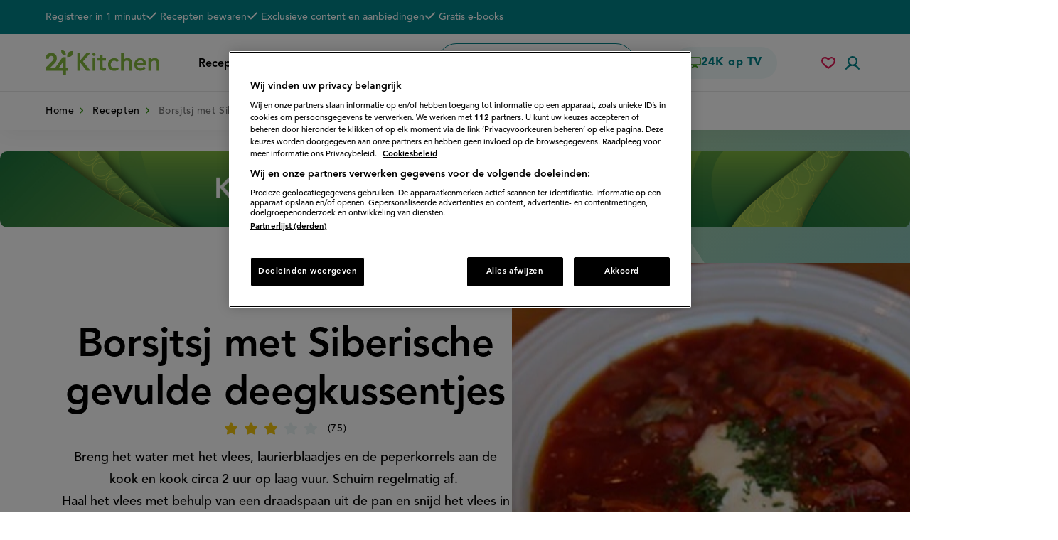

--- FILE ---
content_type: text/html; charset=UTF-8
request_url: https://www.24kitchen.nl/recepten/borsjtsj-met-siberische-gevulde-deegkussentjes
body_size: 52159
content:
<!DOCTYPE html>
<html lang="nl" dir="ltr" prefix="og: https://ogp.me/ns#">
  <head>
    <script>document.documentElement.className += ' js';</script>
          <!-- OneTrust Cookies Consent Notice start -->
      <script src="https://cdn.cookielaw.org/scripttemplates/otSDKStub.js" type="text/javascript" charset="UTF-8" data-language="nl" data-domain-script="0b83ed86-6650-4d98-abd8-7126c95b0309"></script>
      <script type="text/javascript">
        function OptanonWrapper() { window.dataLayer.push( { event: 'OneTrustGroupsUpdated' } ) }
      </script>
      <!-- OneTrust Cookies Consent Notice end -->
        <meta charset="utf-8" />
<script async src="https://advertising-cdn.dpgmedia.cloud/web-advertising/17/4/1/advert-xandr.js" type="application/javascript"></script><script async data-advert-src="https://adsdk.microsoft.com/ast/ast.js" data-advert-vendors="32"></script><script async data-advert-src="https://cdn.brandmetrics.com/survey/script/49a6c74cccf946bba314568b509cf451.js" data-advert-vendors="422"></script><script async data-advert-src="https://scdn.cxense.com/cx.js" data-advert-purposes="3,4" data-advert-vendors="412"></script><script async src="https://cdn.optoutadvertising.com/script/ootag.v2.min.js"></script><style>[data-advert-slot-state]>[id$=-videoWrapper]{width:100%}[data-advert-slot-state]>[id$=-videoWrapper] iframe[id^=pp-iframe-]{display:block}</style><script async src="https://advertising-cdn.dpgmedia.cloud/web-advertising/prebid.js"></script><script async src="https://advertising-cdn.dpgmedia.cloud/header-bidding/prod/24kitchen/7f01d8aa0287ef42742d5dfc46079f5f1c88a88f.js"></script><script async src="https://advertising-cdn.dpgmedia.cloud/native-templates/prod/24kitchen/templates.js"></script><script async src="https://advertising-cdn.dpgmedia.cloud/native-renderer/main.js"></script><script type="application/javascript">(function(){if(document.currentScript){document.currentScript.remove()}if("undefined"==typeof performance.mark){performance.mark=function(){}}performance.mark("advert - inline-script - start");function b(settings){const a=window.innerWidth,b=settings.xandr.breakpoints;return Object.keys(b).reduce((c,d)=>{if(b[d]<=a){if(null===c||b[d]>b[c]){c=d}}return c},null)}function c(a,c,settings,d){const e=b(settings),f=d.placeholderSizes&&d.placeholderSizes[a],g=f&&(f[e]||f.default);if(g){const b=document.getElementById(c||a);if(b){const c=d.permanentPlaceholders&&d.permanentPlaceholders[a],f=c&&(!0===c||c[e]||c.default);b.setAttribute("data-advert-placeholder-collapses",(!f).toString());b.setAttribute("data-advert-placeholder-size",g.join("x"));b.style["min-height"]=`${g[1]}px`}}}function d(a){if(a.node&&"true"===a.node.getAttribute("data-advert-placeholder-collapses")){a.node.style["min-height"]=null}}window.advert=window.advert||{};window.advert.cmd=window.advert.cmd||[];function e(settings,a){f(settings);window.getAdvertSlotByName=a=>{return window.advert.getSlot(a)};window.getAdvertSlotById=a=>{return window.advert.getSlot(window.advert.getSlotNameFromMapping(a))};window.loadAdvertSlot=(b,d)=>{return new Promise((e,f)=>{c(b,d,settings,a);window.advert.cmd.push(["loaded",()=>{window.advert.loadSlot(b,d).then(e).catch(f)}])})};}function f(settings){window.advert.cmd.push(()=>{window.advert.pubsub.subscribe("slot.rendered",d);settings.prebid.caching.getConfig=()=>window.__advertPrebidConfig;window.advert.init(settings)})}window.loadAdvertSettings=(settings,a)=>{if(!settings){console.error("[ADVERT] Trying to load without settings",settings);return}e(settings,a)};performance.mark("advert - inline-script - end")})();</script><style>[data-advert-slot-state]{display:-webkit-box;display:-ms-flexbox;display:flex;-webkit-box-align:center;-ms-flex-align:center;align-items:center;-webkit-box-pack:center;-ms-flex-pack:center;justify-content:center}
[data-advert-slot-empty]:not([data-advert-placeholder-collapses=false]),[data-advert-slot-state=created]:not([data-advert-placeholder-collapses=false]){display:none}</style><script type="application/javascript">(function(settings,a,b){if(document.currentScript){document.currentScript.remove()}performance.mark("advert - load-settings - start");if(!window.loadAdvertSettings){console.error("[ADVERT] Tried to load advert settings before main initialisation.");return}window.loadAdvertSettings(settings,a);performance.mark("advert - load-settings - end")})({"xandr":{"memberId":7463,"disablePSA":true,"enableSafeFrame":false,"breakpoints":{"small":0,"medium":768,"large":1024,"xlarge":1370},"targeting":{"pag":"receptdetail","gamAdUnit":"24kitchen-nl","cat":["recepten.borsjtsj-met-siberische-gevulde-deegkussentjes","recepten","borsjtsj-met-siberische-gevulde-deegkussentjes"],"cid":"16061","bsuit":"NApplic","bereidingstijd":"Tot 1 uur","gang":"Hoofdgerecht","moeilijkheid":"Gemiddeld","channel":["food-drink","lifestyle"],"pub":["ppn","24kitchen"],"env":{"small":["web","mweb"],"medium":["web"],"large":["web"],"xlarge":["web"]}},"slots":[{"name":"h1-detail","placement":{"small":"24kitchen_wsc_other_detail_h1","medium":"24kitchen_wmc_other_detail_h1","large":"24kitchen_wmc_other_detail_h1","xlarge":"24kitchen_wmc_other_detail_h1"},"sizeMapping":"h1-detail","lazyLoad":true,"preload":{"default":false,"medium":true,"large":true,"xlarge":true},"supportedAdServers":["optOut","xandr"],"targeting":{"pos":"h1","slot":"h1-detail"}},{"name":"a1-detail","placement":{"small":"24kitchen_wsc_other_detail_a1","medium":"24kitchen_wmc_other_detail_a1","large":"24kitchen_wmc_other_detail_a1","xlarge":"24kitchen_wmc_other_detail_a1"},"sizeMapping":"a1-detail","lazyLoad":{"large":true,"small":true,"xlarge":true},"refreshSettings":{"enabled":false,"conditionalSettings":[{"conditions":[[{"field":["slot","adResponse","adType"],"comparer":"eq","value":"banner","normalized":false},{"field":"breakpoint","comparer":"eq","value":"small"}]],"settings":[{"rhs":{"default":true,"medium":false,"large":false,"xlarge":false},"path":["enabled"],"kind":"E"},{"rhs":true,"path":["fixedHeight"],"kind":"N"},{"rhs":{"delay":20000},"path":["timeSettings"],"kind":"N"},{"rhs":"40%","path":["minViewableThreshold"],"kind":"N"},{"rhs":["time"],"path":["modes"],"kind":"N"}]}]},"preload":{"default":false,"large":true,"xlarge":true,"small":true},"supportedAdServers":["optOut","xandr"],"targeting":{"pos":"a1","product":{"small":["seamless-image","seamless-image-shop","seamless-video","seamless-video-shop","seamless-carousel","seamless-carousel-shop","seamless-collection-image","seamless-collection-video","seamless-image-multi","seamless-video-multi","native-post","branded-content"],"medium":["native-post","seamless-image-multi","seamless-video-multi","outstream"],"large":["native-post","seamless-image-multi","seamless-video-multi","outstream"],"xlarge":["native-post","seamless-image-multi","seamless-video-multi","outstream"]},"slot":"a1-detail"}},{"name":"a2-detail","placement":{"small":"24kitchen_wsc_other_detail_a2","medium":"24kitchen_wmc_other_detail_a2","large":"24kitchen_wmc_other_detail_a2","xlarge":"24kitchen_wmc_other_detail_a2"},"sizeMapping":"a2-detail","lazyLoad":{"small":true},"refreshSettings":{"enabled":false,"conditionalSettings":[{"conditions":[[{"field":["slot","adResponse","adType"],"comparer":"eq","value":"banner","normalized":false},{"field":"breakpoint","comparer":"eq","value":"small"}]],"settings":[{"rhs":{"default":true,"medium":false,"large":false,"xlarge":false},"path":["enabled"],"kind":"E"},{"rhs":true,"path":["fixedHeight"],"kind":"N"},{"rhs":{"delay":null},"path":["timeSettings"],"kind":"N"},{"rhs":"40%","path":["minViewableThreshold"],"kind":"N"},{"rhs":["time"],"path":["modes"],"kind":"N"}]}]},"preload":{"default":false,"small":true},"supportedAdServers":["optOut","xandr"],"targeting":{"pos":"a2","product":{"small":["seamless-image","seamless-image-shop","seamless-video","seamless-video-shop","seamless-carousel","seamless-carousel-shop","seamless-collection-image","seamless-collection-video","seamless-image-multi","seamless-video-multi","native-post","branded-content","outstream","vertical-outstream"],"medium":[],"large":[],"xlarge":[]},"slot":"a2-detail"}},{"name":"r1-detail","placement":{"small":"24kitchen_wsc_other_detail_r1","medium":"24kitchen_wmc_other_detail_r1","large":"24kitchen_wmc_other_detail_r1","xlarge":"24kitchen_wmc_other_detail_r1"},"sizeMapping":"r1-detail","lazyLoad":true,"refreshSettings":{"modes":["time"],"enabled":{"large":true,"xlarge":true},"fixedHeight":true,"timeSettings":{"delay":30000}},"preload":{"default":false,"large":true,"xlarge":true,"medium":true},"supportedAdServers":["optOut","xandr"],"targeting":{"pos":"r1","product":{"small":["seamless-image","seamless-image-shop","seamless-video","seamless-video-shop","seamless-carousel","seamless-carousel-shop","seamless-collection-image","seamless-collection-video","seamless-image-multi","seamless-video-multi","native-post","branded-content"],"large":["seamless-image-multi","seamless-video-multi"],"xlarge":["seamless-image-multi","seamless-video-multi"]},"slot":"r1-detail"}},{"name":"r2-detail","placement":{"small":"24kitchen_wsc_other_detail_r2","medium":"24kitchen_wmc_other_detail_r2","large":"24kitchen_wmc_other_detail_r2","xlarge":"24kitchen_wmc_other_detail_r2"},"sizeMapping":"r2-detail","lazyLoad":{"small":true,"medium":true},"preload":{"default":false,"medium":true,"small":true},"targeting":{"pos":"r2","product":{"small":["seamless-image","seamless-image-shop","seamless-video","seamless-video-shop","seamless-carousel","seamless-carousel-shop","seamless-collection-image","seamless-collection-video","seamless-image-multi","seamless-video-multi","native-post","branded-content"],"medium":[],"large":[],"xlarge":[]},"slot":"r2-detail"}},{"name":"v1-detail","placement":{"small":"24kitchen_wsc_other_detail_v1","medium":"24kitchen_wmc_other_detail_v1","large":"24kitchen_wmc_other_detail_v1","xlarge":"24kitchen_wmc_other_detail_v1"},"sizeMapping":"v1-detail","lazyLoad":true,"preload":{"default":false,"large":true,"xlarge":true},"targeting":{"pos":"v1","slot":"v1-detail"}}],"sizeMapping":{"h1-detail":{"large":[[728,90],[970,250],[1800,200]],"xlarge":[[728,90],[970,250],[1800,200]],"medium":[[728,90]]},"a1-detail":{"large":[[1,1],[300,250],[336,280]],"small":[[300,250],[320,240],[320,250],[300,600],[320,480],[1800,200],[320,400]],"xlarge":[[1,1],[300,250],[336,280]]},"a2-detail":{"small":[[1,1],[300,250],[320,240],[320,250],[300,600],[320,50],[320,100],[360,675],[320,500],[320,400],[320,480]]},"r1-detail":{"small":[[320,50],[320,100],[300,250],[320,240],[320,250],[320,480]],"medium":[[1,1],[300,250]],"large":[[300,250],[336,280],[300,600],[120,600],[160,600]],"xlarge":[[300,250],[336,280],[300,600],[120,600],[160,600]]},"r2-detail":{"small":[[300,250],[320,240],[320,250],[300,600],[360,675],[320,500],[320,480],[320,400]],"medium":[[300,250],[336,280]]},"v1-detail":{"large":[[120,600],[160,600]],"xlarge":[[120,600],[160,600]]}},"lazyLoadThreshold":{"small":300,"default":800},"multiPositions":[],"slotNameMappings":{"top--1":{"default":null,"medium":"h1-detail","large":"h1-detail","xlarge":"h1-detail"},"sky--1":{"large":"v1-detail","default":null,"xlarge":"v1-detail"},"mid--2":{"default":null,"medium":"r2-detail","large":"r1-detail","xlarge":"r1-detail"},"lmid--1":{"default":null,"medium":"r1-detail","large":"a1-detail","xlarge":"a1-detail"},"wsc-top1":{"small":"a1-detail","default":null},"wsc-mid1":{"small":"a2-detail","default":null},"wsc-mid2":{"small":"r2-detail","default":null}},"features":{"optOut":true,"brandMetrics":true,"experiments":false,"snowplow":false,"privacy":true,"cxense":true,"dmoi":true},"dmoi":{"apiKey":"e2wuTmOEm7Rmgh5G0jwCG6GhKOqJta1hW7QfNP77","rdmoiSource":"rdpgmedia.nl","source":"dpgmedia.nl"},"cxense":{"pageViewEvent":true,"includeLibrary":true},"optOut":{"publisher":102,"slots":{"h1-detail":"24kitchen.nl_detail_h1","a1-detail":"24kitchen.nl_detail_r2","a2-detail":"24kitchen.nl_detail_r3","r1-detail":"24kitchen.nl_detail_r1"},"onlyNoConsent":true},"nativeTemplates":{"renderConfig":{"variables":{},"fallbackTemplate":"native-post","callToActionDefaultText":"meer info","tracking":{"enabledEvents":["slideImpressions","slideClicks","leadformImpression","leadformClose","leadformCancel","leadformSubmit","leadformSubmitFailure","leadformClickout"]}},"feedContext":{"profile":"24kitchen","navigation":"recepten,borsjtsj-met-siberische-gevulde-deegkussentjes"}},"conditionalConfigurations":[{"conditions":[[{"field":"fraction","comparer":"lte","value":0.07}]],"config":[{"kind":"N","path":["nativeTemplates","renderConfig","tracking","attentionMeasurement"],"rhs":{"allowedProducts":["seamless-carousel","seamless-carousel-shop","seamless-collection-image","seamless-collection-video","seamless-image","seamless-image-shop","seamless-image-mini","seamless-image-multi","seamless-video-multi","seamless-video","seamless-video-shop","carousel-template"],"ctxId":"37122525","enabled":true,"plcId":"20251601004","cmpId":"16082025"}}]}]},"prebid":{"caching":{"maxIterations":4},"additionalConfig":{"currency":{"rates":{"USD":{"EUR":0.8603}}}}},"debugInfo":{"generationDateTime":"2026-01-16T19:35:13.107Z","profile":"24kitchen","version":"241","stage":"prod"}},{"placeholderSizes":{"top--1":{},"sky--1":{},"mid--2":{},"lmid--1":{},"wsc-top1":{},"wsc-mid1":{},"wsc-mid2":{}}},[]);</script><script>var dataLayer = window.dataLayer = window.dataLayer || []; dataLayer.push({ 'loggedIn': false });</script>
<style>/* @see https://github.com/aFarkas/lazysizes#broken-image-symbol */.js img.lazyload:not([src]) { visibility: hidden; }/* @see https://github.com/aFarkas/lazysizes#automatically-setting-the-sizes-attribute */.js img.lazyloaded[data-sizes=auto] { display: block; width: 100%; }</style>
<meta name="description" content="Breng het water met het vlees, laurierblaadjes en de peperkorrels aan de kook en kook circa 2 uur op laag vuur. Schuim regelmatig af. Haal het vlees met behulp van een draadspaan uit de pan en snijd het vlees in blokjes van circa 2 centimeter en voeg weer toe aan de bouillon." />
<meta name="abstract" content="Breng het water met het vlees, laurierblaadjes en de peperkorrels aan de kook en kook circa 2 uur op laag vuur. Schuim regelmatig af. Haal het vlees met behulp van een draadspaan uit de pan en snijd het vlees in blokjes van circa 2 centimeter en voeg weer toe aan de bouillon." />
<meta name="keywords" content=", Hoofdgerecht, ," />
<link rel="canonical" href="https://www.24kitchen.nl/recepten/borsjtsj-met-siberische-gevulde-deegkussentjes" />
<meta name="google" content="rjM38ZqFvICpsIYwY2FU4a9bVQ18VX-vhISypjV_wgs" />
<meta property="og:site_name" content="24Kitchen" />
<meta property="og:type" content="article" />
<meta property="og:url" content="https://www.24kitchen.nl/node/16061" />
<meta property="og:title" content="Borsjtsj met Siberische gevulde deegkussentjes" />
<meta property="og:description" content="Breng het water met het vlees, laurierblaadjes en de peperkorrels aan de kook en kook circa 2 uur op laag vuur. Schuim regelmatig af. Haal het vlees met behulp van een draadspaan uit de pan en snijd het vlees in blokjes van circa 2 centimeter en voeg weer toe aan de bouillon." />
<meta property="og:image" content="https://www.24kitchen.nl/files/styles/social_media_share/public/2014-09/143011.original.jpg?itok=Ys5s3N4E" />
<meta property="og:image:width" content="660" />
<meta property="og:image:height" content="372" />
<meta name="twitter:card" content="summary_large_image" />
<meta name="twitter:description" content="Breng het water met het vlees, laurierblaadjes en de peperkorrels aan de kook en kook circa 2 uur op laag vuur. Schuim regelmatig af. Haal het vlees met behulp van een draadspaan uit de pan en snijd het vlees in blokjes van circa 2 centimeter en voeg weer toe aan de bouillon." />
<meta name="twitter:image" content="https://www.24kitchen.nl/files/styles/social_media_share/public/2014-09/143011.original.jpg?itok=Ys5s3N4E" />
<meta name="msvalidate.01" content="3EF8046B329C34A651B4960C7F6AAEBC" />
<meta name="Generator" content="Drupal 10 (https://www.drupal.org)" />
<meta name="MobileOptimized" content="width" />
<meta name="HandheldFriendly" content="true" />
<meta name="viewport" content="width=device-width, initial-scale=1.0" />
<script type="application/ld+json">{
    "@context": "https://schema.org",
    "@graph": [
        {
            "@type": "Recipe",
            "@id": "https://www.24kitchen.nl/recepten/borsjtsj-met-siberische-gevulde-deegkussentjes",
            "name": "Borsjtsj met Siberische gevulde deegkussentjes",
            "description": "Breng het water met het vlees, laurierblaadjes en de peperkorrels aan de kook en kook circa 2 uur op laag vuur. Schuim regelmatig af. \nHaal het vlees met behulp van een draadspaan uit de pan en snijd het vlees in blokjes van circa 2 centimeter en voeg weer toe aan de bouillon.",
            "recipeYield": "4 persons",
            "datePublished": "2014-09-25T16:21:55+0200",
            "cookTime": "P0DT0H50M",
            "totalTime": "P0DT0H50M",
            "recipeInstructions": "Borsjtsj Breng het water met het vlees laurierblaadjes en de peperkorrels aan de kook en kook circa 2 uur op laag vuur. Schuim regelmatig af.  Haal het vlees met behulp van een draadspaan uit de pan en snijd het vlees in blokjes van circa 2 centimeter en voeg weer toe aan de bouillon. Schil en snijd de aardappels in blokjes en voeg toe aan de bouillon. Schil en rasp de wortel en bieten grof. Pel en snipper de uien.  Verhit een scheutje olie in een koekenpan en bak de uien en de wortel op laag vuur gaar. Voeg toe aan de bouillon. Snijd de tomaten in blokjes. Bak de geraspte biet in de koekenpan gaar. Voeg azijn en tomaat toe en bak circa 2 minuten mee. Voeg toe aan de bouillon. Halveer de witte kool verwijder de kern en snijd de witte kool in fijne reepjes. Halveer de paprika in de lengte verwijder de zaadlijsten en snijd de paprika in kleine blokjes. Voeg de witte kool en paprika toe aan de bouillon. Breng de soep opnieuw aan de kook en laat circa 5 minuten koken op laag vuur. Pel en snijd de knoflook fijn en voeg deze vlak voor het serveren toe aan de soep. Hak alle kruiden fijn en voeg deze vlak voor het opscheppen toe aan de soep houd nog een beetje gesneden kruiden achter voor het serveren. Serveren Schep in elk bord een eetlepel crème fraîche en een beetje gesneden kruiden schenk de soep eroverheen. Eet de soep met het roggenbrood. Siberische gevulde deegkussentjes Maak een kuiltje in de bloem en meng daarin de eieren water en het zout. Kneed beetje bij beetje de bloem erdoor en kneed tot een soepel deeg. Laat het deeg circa 30 minuten rusten in de koelkast. Pel en snipper de ui. Pluk en hak de peterselie. Meng de ui en peterselie met het gehakt en breng op smaak met een beetje zout en versgemalen peper. Rol het deeg uit tot circa 3 millimeter dik. Steek met de steker kleine rondjes uit en leg in het midden van elk rondje een klein hoopje gehakt. Vouw de plakjes dicht als een tortellini. Breng een pan met water en een beetje zout aan de kook en kook de deegkussentjes in circa 5 minuten gaar. Als de deegkussentjes drijven zijn ze gaar. Garnering Hak de dille fijn en meng met de zure room. Serveren Serveer de deegkussentjes met een klontje roomboter en het zure roommengsel.  Dit is een recept van Ilona Cherepanova Ilona maakte één van de bekendste Russische soepen: Borjstsj. Een goed gevulde soep met rode bieten en room. Er zijn talloze variaties op deze soep. Ilona serveert bij de soep pelmeni ofwel gevulde Siberische deegkussentjes. De deegkussentjes kunnen worden gevuld met verschillende soorten vlees en worden geserveerd met zure room. Ook heeft Ilona Fabergé-eieren gemaakt: eierschalen gevuld met aspic. Aspic Fabergé-eieren  Was de eieren en boen goed droog. Maak met een mes een gaatje van circa 15 centimeter in het stompe uiteinde van het ei. Schenk de eieren leeg. Tip  Bewaar de inhoud van het ei voor een ander gerecht. Spoel de lege eierschalen grondig schoon met heet water. Leg de eieren met de opening naar boven in een eierdoos. Breng een pan met het water kippenbouillonblokje en de kip aan de kook. Kook circa 15 minuten tot de kip gaar is. Breng op smaak met een beetje zout. Haal de kip uit de bouillon en pel het vlees van het bot. Zet het vuur uit.  Week de gelatine in koud water. Voeg de geweekte gelatine toe aan de bouillon. Let op  Laat de bouillon niet meer koken dit gaat de werking van de gelatine tegen. Snijd de kip in blokjes. Giet de mais af. Halveer de paprika’s verwijder de zaadlijsten en snijd de paprika’s in blokjes. Pluk en hak de peterselie. Verdeel om en om de paprika mais kip en peterselie over de eierschalen tot deze gevuld zijn. Schenk de bouillon in de gevulde eierschalen. Laat de eieren minimaal 30 minuten opstijven in de koelkast. Langer kan uiteraard ook.",
            "recipeIngredient": [
                "2 l water",
                "500 g runderpoulet",
                "2 laurierblaadjes",
                "5 peperkorrels",
                "5 aardappels",
                "2 uien",
                "1 wortel",
                "2 rode bieten",
                "1 witte kool",
                "2 rode paprika",
                "4 tomaten",
                "olijfolie",
                "2 el azijn",
                "2 teentjes knoflook",
                "0.5 dille",
                "1 bosje peterselie",
                "0.5 bosje lavas",
                "250 ml zure room",
                "1 Russisch roggebrood",
                "750 g bloem",
                "12 eieren",
                "700 ml water",
                "mespuntje zout",
                "1 ui",
                "6 takjes peterselie",
                "500 g rundergehakt",
                "0.5 bosje dille",
                "100 g roomboter",
                "blokrasp",
                "steker van 5 cm doorsnede (of een glas)",
                "deegroller",
                "1 kippenbouillonblokje",
                "150 g kippenpoot",
                "10 blaadjes gelatine",
                "75 g maïs uit blik",
                "1 groene paprika",
                "eierdoos"
            ],
            "recipeCategory": "Hoofdgerecht",
            "author": {
                "@type": "Organization",
                "@id": "https://www.24kitchen.nl",
                "name": "24Kitchen",
                "url": "https://www.24kitchen.nl",
                "logo": {
                    "@type": "ImageObject",
                    "url": "https://www.24kitchen.nl//themes/kitchen/24k-logo.png",
                    "width": "54",
                    "height": "60"
                }
            },
            "image": {
                "@type": "ImageObject",
                "representativeOfPage": "True",
                "url": "https://www.24kitchen.nl/files/styles/social_media_share/public/2014-09/143011.original.jpg?itok=Ys5s3N4E",
                "width": "660",
                "height": "372"
            },
            "aggregateRating": {
                "@type": "AggregateRating",
                "ratingValue": "2.61333",
                "ratingCount": "75",
                "bestRating": "5",
                "worstRating": "1"
            }
        },
        {
            "@type": "WebPage",
            "breadcrumb": {
                "@type": "BreadcrumbList",
                "itemListElement": [
                    {
                        "@type": "ListItem",
                        "position": 1,
                        "name": "Home",
                        "item": "https://www.24kitchen.nl/"
                    },
                    {
                        "@type": "ListItem",
                        "position": 2,
                        "name": "Recepten",
                        "item": "https://www.24kitchen.nl/recepten"
                    }
                ]
            }
        }
    ]
}</script>

    <title>Borsjtsj met Siberische gevulde deegkussentjes recept - 24Kitchen</title>
    <link rel="stylesheet" media="all" href="/files/css/css_06FISTs87ERiGXQzhCgaqEo46nakzpcpyTX33gGmRgg.css?delta=0&amp;language=nl&amp;theme=kitchen&amp;include=[base64]" />
<link rel="stylesheet" media="all" href="https://cdnjs.cloudflare.com/ajax/libs/font-awesome/4.7.0/css/font-awesome.min.css" />
<link rel="stylesheet" media="all" href="/files/css/css_Cq8KIr0XpB9QOYi5th3M6a8d2XJhuiEdeUZcknQsxrs.css?delta=2&amp;language=nl&amp;theme=kitchen&amp;include=[base64]" />
<link rel="stylesheet" media="all" href="/files/css/css_c_NAtotvXhy8J1PL-t7iFFvwdr9-07TRG9WGz2qrGzc.css?delta=3&amp;language=nl&amp;theme=kitchen&amp;include=[base64]" />
<link rel="stylesheet" media="print" href="/files/css/css_GzjnI5tAzQovxiO12LpTeWIdPUa2T3r3V_4JiMhsHt4.css?delta=4&amp;language=nl&amp;theme=kitchen&amp;include=[base64]" />

    <script>
      var dfp = dfp || {};
      dfp.cmd = dfp.cmd || [];
    </script>
    <script type="application/json" data-drupal-selector="drupal-settings-json">{"path":{"baseUrl":"\/","pathPrefix":"","currentPath":"node\/16061","currentPathIsAdmin":false,"isFront":false,"currentLanguage":"nl"},"pluralDelimiter":"\u0003","suppressDeprecationErrors":true,"ajaxPageState":{"libraries":"[base64]","theme":"kitchen","theme_token":null},"ajaxTrustedUrl":{"form_action_p_pvdeGsVG5zNF_XLGPTvYSKCf43t8qZYSwcfZl2uzM":true,"\/recepten\/borsjtsj-met-siberische-gevulde-deegkussentjes?ajax_form=1":true},"gtag":{"tagId":"","consentMode":false,"otherIds":[],"events":[],"additionalConfigInfo":[]},"gtm":{"tagId":null,"settings":{"data_layer":"dataLayer","include_classes":false,"allowlist_classes":"google\nnonGooglePixels\nnonGoogleScripts\nnonGoogleIframes","blocklist_classes":"customScripts\ncustomPixels","include_environment":false,"environment_id":"","environment_token":""},"tagIds":["GTM-PGZV27"]},"fac":{"search":{"id":"search","jsonFilesPath":"\/files\/fac-json\/search\/nl\/pgNbkAkyP1QZA5FkiieD7rO6oZZH1SuSojScQPyI4QA\/","inputSelectors":"input.form-search","keyMinLength":1,"keyMaxLength":15,"breakpoint":0,"emptyResult":"","allResultsLink":false,"allResultsLinkThreshold":0,"highlightingEnabled":false,"resultLocation":""}},"kitchen_comscore":{"is_homepage":0,"is_loggedin":0,"c2":"11464450","c1":"2","ns_site":"total"},"lazy":{"lazysizes":{"lazyClass":"lazyload","loadedClass":"lazyloaded","loadingClass":"lazyloading","preloadClass":"lazypreload","errorClass":"lazyerror","autosizesClass":"lazyautosizes","srcAttr":"data-src","srcsetAttr":"data-srcset","sizesAttr":"data-sizes","minSize":40,"customMedia":[],"init":true,"expFactor":1.5,"hFac":0.8,"loadMode":2,"loadHidden":true,"ricTimeout":100,"throttleDelay":125,"plugins":[]},"placeholderSrc":"data:image\/gif;base64,R0lGODlhAQABAAAAACH5BAEKAAEALAAAAAABAAEAAAICTAEAOw==","preferNative":false,"minified":true,"libraryPath":"\/libraries\/lazysizes"},"comment_ajax_pager":{"16061":{"ajax_pager":{"entity_id":"16061","field_name":"field_comments","entity_type":"node","bundle":"recipe","comment_type":"recipe_comment","default_mode":1},"ajax_url":"\/api_comments_pager"}},"ajax":{"edit-actions-submit":{"callback":"::submitAjaxForm","event":"click","effect":"fade","speed":500,"progress":{"type":"throbber","message":""},"disable-refocus":true,"url":"\/recepten\/borsjtsj-met-siberische-gevulde-deegkussentjes?ajax_form=1","httpMethod":"POST","dialogType":"ajax","submit":{"_triggering_element_name":"op","_triggering_element_value":"Aanmelden"}},"edit-submit--3":{"callback":[{},"ajaxSubmit"],"event":"click","wrapper":"vote-form","progress":{"type":null},"url":"\/recepten\/borsjtsj-met-siberische-gevulde-deegkussentjes?ajax_form=1","httpMethod":"POST","dialogType":"ajax","submit":{"_triggering_element_name":"op","_triggering_element_value":"Opslaan"}}},"user":{"uid":0,"permissionsHash":"d77d8b84a712ea9dce29a406d699308796bfe8b6b1305825dc0739668f87b6bd"}}</script>
<script src="/core/misc/drupalSettingsLoader.js?v=10.5.8"></script>
<script src="/modules/contrib/google_tag/js/gtag.js?t8qu7k"></script>
<script src="/modules/contrib/google_tag/js/gtm.js?t8qu7k"></script>
<script src="/modules/custom/kitchen_base/js/pushnotifications-init.js?t8qu7k"></script>
<script src="https://clientcdn.pushengage.com/core/f5c2ed902d8170a2b822eb0417d8de71.js" async></script>
<script src="https://cdn.jwplayer.com/libraries/ge8GbFlD.js"></script>

      <link rel="apple-touch-icon" sizes="180x180" href="/themes/kitchen/assets/favicon/apple-touch-icon.png">
      <link rel="icon" type="image/png" sizes="32x32" href="/themes/kitchen/assets/favicon/favicon-32x32.png">
      <link rel="icon" type="image/png" sizes="16x16" href="/themes/kitchen/assets/favicon/favicon-16x16.png">
      <link rel="manifest" href="/themes/kitchen/assets/favicon/site.webmanifest">
      <link rel="mask-icon" href="/themes/kitchen/assets/favicon/safari-pinned-tab.svg" color="#72a037">
      <link rel="shortcut icon" href="/themes/kitchen/assets/favicon/favicon.ico">
      <meta name="msapplication-TileColor" content="#72a037">
      <meta name="msapplication-config" content="/themes/kitchen/assets/favicon/browserconfig.xml">
      <meta name="theme-color" content="#ffffff">
      
  </head>
  <body class="user-anonymous path-node path-not-front page-node-type-recipe">
        <a href="#main-content" class="visually-hidden focusable skip-link">
      Overslaan en naar de inhoud gaan
    </a>
    <noscript><iframe src="https://www.googletagmanager.com/ns.html?id=GTM-PGZV27"
                  height="0" width="0" style="display:none;visibility:hidden"></iframe></noscript>

      <div class="dialog-off-canvas-main-canvas" data-off-canvas-main-canvas>
      <div class="page">
        <header class="header clearfix">
              <div class="region region-header">
    <div class="region-inner region-header-inner">

            
                  <div class="header__top">
        <div class="inner page-container">
          
<div id="block-usp" class="block-bundle-usp block block-block-content block-block-content4c1d3239-7902-4fcd-9de3-ad4f6c3a6c6d">

    
          
            
          <div class="action subtitle-xs">
      
            <div class="field field--name-link field--type-link field--label-hidden field__item"><a href="/user/register/step1">Registreer in 1 minuut</a></div>
      
    </div>

    <h2 class="subtitle-xs text visually-hidden">De voordelen van een 24K account</h2>

    <div class="subtitle-xs">
      
<ul class="list--with-checks list--as-row">
      <li class="field field--name-field-usp field--type-string field--label-hidden field__item">
      <span class="icon icon--check"><span class="svg-use--wrapper svg-use--wrapper--check wrapper--check" aria-hidden="true">
        <svg focusable="false" class="svg-use svg-use--check svg--check" role="img" width="16" height="11" xmlns:xlink="http://www.w3.org/1999/xlink">
          <use xlink:href="#check"></use>
        </svg>
      </span></span>
      <span class="text">Recepten bewaren</span>
    </li>
      <li class="field field--name-field-usp field--type-string field--label-hidden field__item">
      <span class="icon icon--check"><span class="svg-use--wrapper svg-use--wrapper--check wrapper--check" aria-hidden="true">
        <svg focusable="false" class="svg-use svg-use--check svg--check" role="img" width="16" height="11" xmlns:xlink="http://www.w3.org/1999/xlink">
          <use xlink:href="#check"></use>
        </svg>
      </span></span>
      <span class="text">Exclusieve content en aanbiedingen</span>
    </li>
      <li class="field field--name-field-usp field--type-string field--label-hidden field__item">
      <span class="icon icon--check"><span class="svg-use--wrapper svg-use--wrapper--check wrapper--check" aria-hidden="true">
        <svg focusable="false" class="svg-use svg-use--check svg--check" role="img" width="16" height="11" xmlns:xlink="http://www.w3.org/1999/xlink">
          <use xlink:href="#check"></use>
        </svg>
      </span></span>
      <span class="text">Gratis e-books</span>
    </li>
  </ul>

    </div>
      
        
</div>

        </div>
      </div>
    
    <div class="header__main">
      <div class="inner page-container">
        
        
<div id="block-brandingvandewebsite" class="block block-system block-system-branding-block">

    
          
            
            <a href="/" rel="home" class="site-logo">
      <img src="/themes/kitchen/assets/images/logo.svg" alt="24Kitchen homepage" width="320" height="68" />
    </a>
          
        
</div>

        



<nav id="block-hoofdnavigatie" class="block block-menu navigation menu--main" aria-label="Primair">

    
        
        

          <button class="button-menu">
        <span class="icon">
<svg class="svg-icon-burger" xmlns="http://www.w3.org/2000/svg" width="24" height="24" viewBox="0 0 24 24">
  <style type="text/css">
    .svg-icon-burger {
      overflow: visible;
    }
    .svg-icon-burger line {
      fill: none;
      stroke: currentColor;
      stroke-width: 2;
      transform-origin: center;
      transition: all 0.2s ease;
    }
    .svg-icon-burger line.line-3 {
      transform: rotate(0deg) rotateY(35deg) translate(-2.5px, 0px);
    }
    .open .svg-icon-burger line.line-1 {
      <!-- 7 is the difference in y-position of two lines -->
      transform: rotate(-45deg) translate(0px, 7px);
    }
    .open .svg-icon-burger line.line-2 {
      transform: rotateY(90deg);
    }
    .open .svg-icon-burger line.line-3 {
      <!-- 7 is the difference in y-position of two lines -->
      transform: rotate(45deg) rotateY(0deg) translate(0px, -7px);
    }
  </style>

  <g class="lines">
    <line class="line-1" x1="0" y1="5" x2="24" y2="5"/>
    <line class="line-2" x1="0" y1="12" x2="24" y2="12"/>
    <line class="line-3" x1="0" y1="19" x2="24" y2="19"/>
  </g>
</svg>
</span>
        <span class="text visually-hidden">Menu</span>
      </button>
    
    
              

    
  <ul data-region="header" class="menu menu-depth--1">
                  
        <li class="menu-item">
          
          <div class="menu-item--actions">
                        <a href="/recepten" class="heading-xxxs no-spacing--bottom" data-drupal-link-system-path="recepten">                              Recepten
                          </a>

                      </div>

                  </li>
                      
        <li class="menu-item">
          
          <div class="menu-item--actions">
                        <a href="/populair" class="heading-xxxs no-spacing--bottom" data-drupal-link-system-path="populair">                              Populair
                          </a>

                      </div>

                  </li>
                      
        <li class="menu-item menu-item--expanded">
          
          <div class="menu-item--actions">
                        <a href="/thema" title="Recepten in alle thema&#039;s" class="heading-xxxs no-spacing--bottom" data-drupal-link-system-path="node/26110">                              Thema&#039;s
                          </a>

                                                            <button class="sub-menu-toggler">
                    <span class="visually-hidden">Submenu Thema&#039;s</span>
                    <span class="svg-use--wrapper svg-use--wrapper--chevron-down wrapper--chevron-down" aria-hidden="true">
        <svg focusable="false" class="svg-use svg-use--chevron-down svg--chevron-down" role="img" width="0.875em" height="0.5em" xmlns:xlink="http://www.w3.org/1999/xlink">
          <use xlink:href="#chevron-down"></use>
        </svg>
      </span>
                  </button>
                                                    </div>

                                                
  
  <div class="menu_link_content menu-link-contentmain view-mode-default menu-dropdown menu-dropdown-0 menu-type-default">
    
                        <button class="sub-menu-closer">
          <span class="icon">
            <span class="svg-use--wrapper svg-use--wrapper--chevron-down wrapper--chevron-down" aria-hidden="true">
        <svg focusable="false" class="svg-use svg-use--chevron-down svg--chevron-down" role="img" width="0.875em" height="0.5em" xmlns:xlink="http://www.w3.org/1999/xlink">
          <use xlink:href="#chevron-down"></use>
        </svg>
      </span>
          </span>
          <span class="text display-s text--uppercase no-spacing--bottom">
            <span class="visually-hidden">Sluit submenu</span>
            Thema&#039;s
          </span>
          <span class="dummy"></span>
        </button>
      
      
    
  <ul class="menu menu-depth--2">
                  
        <li class="menu-item">
          
          <div class="menu-item--actions">
                        <a href="/thema/airfryer-recepten" class="display-m no-spacing--bottom" data-drupal-link-system-path="node/30419">                              1. Airfryer-recepten
                          </a>

                      </div>

                  </li>
                      
        <li class="menu-item">
          
          <div class="menu-item--actions">
                        <a href="/thema/makkelijke-recepten" class="display-m no-spacing--bottom" data-drupal-link-system-path="node/26200">                              2. Makkelijke recepten
                          </a>

                      </div>

                  </li>
                      
        <li class="menu-item">
          
          <div class="menu-item--actions">
                        <a href="/thema/lasagne-recept" class="display-m no-spacing--bottom" data-drupal-link-system-path="node/26692">                              3. Lasagne-recepten
                          </a>

                      </div>

                  </li>
                      
        <li class="menu-item">
          
          <div class="menu-item--actions">
                        <a href="/thema/spitskool-recepten" class="display-m no-spacing--bottom" data-drupal-link-system-path="node/28447">                              4. Spitskool-recepten
                          </a>

                      </div>

                  </li>
                      
        <li class="menu-item">
          
          <div class="menu-item--actions">
                        <a href="/thema/traybake" class="display-m no-spacing--bottom" data-drupal-link-system-path="node/32501">                              5. Traybake-recepten
                          </a>

                      </div>

                  </li>
                      
        <li class="menu-item">
          
          <div class="menu-item--actions">
                        <a href="/thema/kip-recepten" class="display-m no-spacing--bottom" data-drupal-link-system-path="node/31467">                              6. Kip-recepten
                          </a>

                      </div>

                  </li>
          </ul>




            </div>



                              </li>
          </ul>


    
        
</nav>



        

<div id="block-sitesearchform" class="block block-kitchen-search block-kitchen-site-search">
  
  <div role="search" class="site-search" id="site-search"></div>
</div>

        <a href="/tv" class="heading-xxxs btn btn--tertiary btn--with-spacing for-desktop">
          <span class="icon icon--tv"><span class="svg-use--wrapper svg-use--wrapper--tv wrapper--tv" aria-hidden="true">
        <svg focusable="false" class="svg-use svg-use--tv svg--tv" role="img" width="1.7rem" height="1.79rem" xmlns:xlink="http://www.w3.org/1999/xlink">
          <use xlink:href="#tv"></use>
        </svg>
      </span></span>
          <span class="text">24K op TV</span>
        </a>

        <div class="icon-elements for-mobile">
            <div class="user-saved-recipes component--in-header-with-overlay">
    
    <button class="clickable--header-icon toggle--with-icon-in-header toggle-favorite-log-in">
      <span class="visually-hidden">Mijn bewaarde recepten</span>
      <span class="icon icon--heart"><span class="svg-use--wrapper svg-use--wrapper--heart-stroke wrapper--heart-stroke" aria-hidden="true">
        <svg focusable="false" class="svg-use svg-use--heart-stroke svg--heart-stroke" role="img" width="20" height="17" xmlns:xlink="http://www.w3.org/1999/xlink">
          <use xlink:href="#heart-stroke"></use>
        </svg>
      </span></span>
    </button>
    

<nav class="menu--saved-recipes menu--with-header-overlay block-bundle-anonymous_saved_recipes_menu block block-block-content block-block-content88c23c5c-49f3-459b-b2ba-fb30e5ea4f80" aria-label="Account">

      <div class="block--inner">
    
          
              <h2 class="heading display-m text--centered text--uppercase block-title">Bewaarde recepten</h2>
            
              <div class="text--centered">
          <span class="leafs-divider hide-in-print"><span class="leaves"></span></span>
          <div class="text-xs">
            
            <div class="clearfix text-formatted field field--name-body field--type-text-with-summary field--label-hidden field__item"><p>Met een account kan je recepten bewaren bij je favorieten. <a href="/user/login">Log in</a> om bewaarde recepten te bekijken of <a href="/user/register/step1">maak een account aan</a>.</p></div>
      
          </div>
          <div class="actions">
            <ul class="action-links">
              <li>
                <a class="btn--quartary btn--with-spacing" href="/user/login?destination=/recepten/borsjtsj-met-siberische-gevulde-deegkussentjes">
                  <span class="text text-xs">Inloggen</span>
                  <span
                    class="icon icon--chevron"><span class="svg-use--wrapper svg-use--wrapper--chevron-right wrapper--chevron-right" aria-hidden="true">
        <svg focusable="false" class="svg-use svg-use--chevron-right svg--chevron-right" role="img" width=".35em" height=".667em" xmlns:xlink="http://www.w3.org/1999/xlink">
          <use xlink:href="#chevron-right"></use>
        </svg>
      </span></span>
                </a>
              </li>
              <li>
                <a class="lnk--with-chevron text-xs" href="/user/register/step1">
                  <span class="text">Account aanmaken</span>
                  <span
                    class="icon icon--chevron"><span class="svg-use--wrapper svg-use--wrapper--chevron-right wrapper--chevron-right" aria-hidden="true">
        <svg focusable="false" class="svg-use svg-use--chevron-right svg--chevron-right" role="img" width=".35em" height=".667em" xmlns:xlink="http://www.w3.org/1999/xlink">
          <use xlink:href="#chevron-right"></use>
        </svg>
      </span></span>
                </a>
              </li>
            </ul>
          </div>
        </div>
          
          </div>
  
</nav>

  </div>

          <div class="component--in-header-with-overlay">
            
<div id="block-usericon-m" class="block block-kitchen-user block-kitchen-user-icon">

    
          
            
                      <button class="toggle-user-form clickable--header-icon toggle--with-icon-in-header user-icon">
          <span class="visually-hidden">
            Accountmenu          </span>
          <span class="icon">
            <span class="svg-use--wrapper svg-use--wrapper--user wrapper--user" aria-hidden="true">
        <svg focusable="false" class="svg-use svg-use--user svg--user" role="img" width="20" height="19" xmlns:xlink="http://www.w3.org/1999/xlink">
          <use xlink:href="#user"></use>
        </svg>
      </span>
          </span>
        </button>
          
        
</div>

            
            

<nav class="menu--account menu--account--anonymous menu--with-header-overlay block-bundle-anonymous_user_menu block block-block-content block-block-content5415d1b0-0ac3-40e0-9d1c-f77bf5354f2f" aria-label="Account">

      <div class="block--inner">
    
          
              <h2 class="heading display-m text--centered text--uppercase block-title">Mijn 24Kitchen</h2>
            
              <ul class="menu text--centered">
          <li class="menu-item menu-item--registration">
            <div class="menu-item__inner">
              <span class="leafs-divider hide-in-print"><span class="leaves"></span></span>
                              <h3 class="title text-m">Account aanmaken</h3>
                                            <div class="text-xs">
            <div class="clearfix text-formatted field field--name-field-registration-text field--type-text-long field--label-hidden field__item"><p>Direct profiteren van de <a href="/node/37038/">voordelen van een account</a>? Meldt je aan in 3 eenvoudige stappen.</p></div>
      </div>
                            <div class="actions actions--registration">
                <a class="lnk--with-chevron text-xs" href="/user/register/step1">
                  <span class="text">Registreren</span>
                  <span
                    class="icon icon--chevron"><span class="svg-use--wrapper svg-use--wrapper--chevron-right wrapper--chevron-right" aria-hidden="true">
        <svg focusable="false" class="svg-use svg-use--chevron-right svg--chevron-right" role="img" width=".35em" height=".667em" xmlns:xlink="http://www.w3.org/1999/xlink">
          <use xlink:href="#chevron-right"></use>
        </svg>
      </span></span>
                </a>
              </div>
            </div>
          </li>
          <li class="menu-item menu-item--login">
            <div class="menu-item__inner">
              <span class="leafs-divider hide-in-print"><span class="leaves"></span></span>
                              <h3 class="title text-m">Inloggen</h3>
                                            <div class="text-xs">
            <div class="clearfix text-formatted field field--name-field-login-text field--type-text-long field--label-hidden field__item"><p>Log in om jouw bewaarde recepten en je persoonlijk weekmenu te bekijken.</p></div>
      </div>
                            <div class="actions actions--login">
                <a class="btn--quartary btn--with-spacing" href="/user/login?destination=/recepten/borsjtsj-met-siberische-gevulde-deegkussentjes">
                  <span class="text text-xs">Log in</span>
                  <span
                    class="icon icon--chevron"><span class="svg-use--wrapper svg-use--wrapper--chevron-right wrapper--chevron-right" aria-hidden="true">
        <svg focusable="false" class="svg-use svg-use--chevron-right svg--chevron-right" role="img" width=".35em" height=".667em" xmlns:xlink="http://www.w3.org/1999/xlink">
          <use xlink:href="#chevron-right"></use>
        </svg>
      </span></span>
                </a>
              </div>
            </div>
          </li>
        </ul>
        

          
          </div>
  
</nav>

          </div>
        </div>

        <div class="icon-elements for-desktop">
            <div class="user-saved-recipes component--in-header-with-overlay">
    
    <button class="clickable--header-icon toggle--with-icon-in-header toggle-favorite-log-in">
      <span class="visually-hidden">Mijn bewaarde recepten</span>
      <span class="icon icon--heart"><span class="svg-use--wrapper svg-use--wrapper--heart-stroke wrapper--heart-stroke" aria-hidden="true">
        <svg focusable="false" class="svg-use svg-use--heart-stroke svg--heart-stroke" role="img" width="20" height="17" xmlns:xlink="http://www.w3.org/1999/xlink">
          <use xlink:href="#heart-stroke"></use>
        </svg>
      </span></span>
    </button>
    

<nav class="menu--saved-recipes menu--with-header-overlay block-bundle-anonymous_saved_recipes_menu block block-block-content block-block-content88c23c5c-49f3-459b-b2ba-fb30e5ea4f80" aria-label="Account">

      <div class="block--inner">
    
          
              <h2 class="heading display-m text--centered text--uppercase block-title">Bewaarde recepten</h2>
            
              <div class="text--centered">
          <span class="leafs-divider hide-in-print"><span class="leaves"></span></span>
          <div class="text-xs">
            
            <div class="clearfix text-formatted field field--name-body field--type-text-with-summary field--label-hidden field__item"><p>Met een account kan je recepten bewaren bij je favorieten. <a href="/user/login">Log in</a> om bewaarde recepten te bekijken of <a href="/user/register/step1">maak een account aan</a>.</p></div>
      
          </div>
          <div class="actions">
            <ul class="action-links">
              <li>
                <a class="btn--quartary btn--with-spacing" href="/user/login?destination=/recepten/borsjtsj-met-siberische-gevulde-deegkussentjes">
                  <span class="text text-xs">Inloggen</span>
                  <span
                    class="icon icon--chevron"><span class="svg-use--wrapper svg-use--wrapper--chevron-right wrapper--chevron-right" aria-hidden="true">
        <svg focusable="false" class="svg-use svg-use--chevron-right svg--chevron-right" role="img" width=".35em" height=".667em" xmlns:xlink="http://www.w3.org/1999/xlink">
          <use xlink:href="#chevron-right"></use>
        </svg>
      </span></span>
                </a>
              </li>
              <li>
                <a class="lnk--with-chevron text-xs" href="/user/register/step1">
                  <span class="text">Account aanmaken</span>
                  <span
                    class="icon icon--chevron"><span class="svg-use--wrapper svg-use--wrapper--chevron-right wrapper--chevron-right" aria-hidden="true">
        <svg focusable="false" class="svg-use svg-use--chevron-right svg--chevron-right" role="img" width=".35em" height=".667em" xmlns:xlink="http://www.w3.org/1999/xlink">
          <use xlink:href="#chevron-right"></use>
        </svg>
      </span></span>
                </a>
              </li>
            </ul>
          </div>
        </div>
          
          </div>
  
</nav>

  </div>

          <div class="component--in-header-with-overlay user-nav--desktop">
            
<div id="block-usericon-d" class="block block-kitchen-user block-kitchen-user-icon">

    
          
            
                      <button class="toggle-user-form clickable--header-icon toggle--with-icon-in-header user-icon">
          <span class="visually-hidden">
            Accountmenu          </span>
          <span class="icon">
            <span class="svg-use--wrapper svg-use--wrapper--user wrapper--user" aria-hidden="true">
        <svg focusable="false" class="svg-use svg-use--user svg--user" role="img" width="20" height="19" xmlns:xlink="http://www.w3.org/1999/xlink">
          <use xlink:href="#user"></use>
        </svg>
      </span>
          </span>
        </button>
          
        
</div>

            
            

<nav class="menu--account menu--account--anonymous menu--with-header-overlay block-bundle-anonymous_user_menu block block-block-content block-block-content5415d1b0-0ac3-40e0-9d1c-f77bf5354f2f" aria-label="Account">

      <div class="block--inner">
    
          
              <h2 class="heading display-m text--centered text--uppercase block-title">Mijn 24Kitchen</h2>
            
              <ul class="menu text--centered">
          <li class="menu-item menu-item--registration">
            <div class="menu-item__inner">
              <span class="leafs-divider hide-in-print"><span class="leaves"></span></span>
                              <h3 class="title text-m">Account aanmaken</h3>
                                            <div class="text-xs">
            <div class="clearfix text-formatted field field--name-field-registration-text field--type-text-long field--label-hidden field__item"><p>Direct profiteren van de <a href="/node/37038/">voordelen van een account</a>? Meldt je aan in 3 eenvoudige stappen.</p></div>
      </div>
                            <div class="actions actions--registration">
                <a class="lnk--with-chevron text-xs" href="/user/register/step1">
                  <span class="text">Registreren</span>
                  <span
                    class="icon icon--chevron"><span class="svg-use--wrapper svg-use--wrapper--chevron-right wrapper--chevron-right" aria-hidden="true">
        <svg focusable="false" class="svg-use svg-use--chevron-right svg--chevron-right" role="img" width=".35em" height=".667em" xmlns:xlink="http://www.w3.org/1999/xlink">
          <use xlink:href="#chevron-right"></use>
        </svg>
      </span></span>
                </a>
              </div>
            </div>
          </li>
          <li class="menu-item menu-item--login">
            <div class="menu-item__inner">
              <span class="leafs-divider hide-in-print"><span class="leaves"></span></span>
                              <h3 class="title text-m">Inloggen</h3>
                                            <div class="text-xs">
            <div class="clearfix text-formatted field field--name-field-login-text field--type-text-long field--label-hidden field__item"><p>Log in om jouw bewaarde recepten en je persoonlijk weekmenu te bekijken.</p></div>
      </div>
                            <div class="actions actions--login">
                <a class="btn--quartary btn--with-spacing" href="/user/login?destination=/recepten/borsjtsj-met-siberische-gevulde-deegkussentjes">
                  <span class="text text-xs">Log in</span>
                  <span
                    class="icon icon--chevron"><span class="svg-use--wrapper svg-use--wrapper--chevron-right wrapper--chevron-right" aria-hidden="true">
        <svg focusable="false" class="svg-use svg-use--chevron-right svg--chevron-right" role="img" width=".35em" height=".667em" xmlns:xlink="http://www.w3.org/1999/xlink">
          <use xlink:href="#chevron-right"></use>
        </svg>
      </span></span>
                </a>
              </div>
            </div>
          </li>
        </ul>
        

          
          </div>
  
</nav>

          </div>
        </div>
      </div>
    </div>

  
            
    </div>
  </div>

    </header>

    <div class="site-wrapper" data-sticky-container>
      <main id="main-content">

        
                    <div class="region region-main-prefix">
    <div class="region-inner region-main-prefix-inner">

            
                  
<div id="block-kruimelpad-2" class="block block-system block-system-breadcrumb-block">

    
          
            
                <nav class="menu--breadcrumb hide-in-print" aria-label="Kruimelpad">
    <ol class="menu page-container">
              <li class="menu-item text-xs" >
                      <a href="/">Home</a>
                                <span class="separator">
              <span class="svg-use--wrapper svg-use--wrapper--chevron-right wrapper--chevron-right" aria-hidden="true">
        <svg focusable="false" class="svg-use svg-use--chevron-right svg--chevron-right" role="img" width="5" height="9" xmlns:xlink="http://www.w3.org/1999/xlink">
          <use xlink:href="#chevron-right"></use>
        </svg>
      </span>
            </span>
                  </li>
              <li class="menu-item text-xs" >
                      <a href="/recepten">Recepten</a>
                                <span class="separator">
              <span class="svg-use--wrapper svg-use--wrapper--chevron-right wrapper--chevron-right" aria-hidden="true">
        <svg focusable="false" class="svg-use svg-use--chevron-right svg--chevron-right" role="img" width="5" height="9" xmlns:xlink="http://www.w3.org/1999/xlink">
          <use xlink:href="#chevron-right"></use>
        </svg>
      </span>
            </span>
                  </li>
              <li class="menu-item text-xs" aria-current="location">
                      Borsjtsj met Siberische gevulde deegkussentjes
                            </li>
          </ol>
  </nav>


          
        
</div>


  <div  id="block-aankondigingjamieoliver" class="block-bundle-jamie_announcement block block-block-content block-block-content795e4882-2d82-4eb7-a231-31d5c979c6f8">
    
    

          <div class="block-inner full-clickable">
        <span aria-hidden="true" class="background" style="background-color: #FFFFFF;"></span>
        <div class="visual">
          <div class="mobile">  <img loading="lazy" class="no-lazy" src="/files/2026-01/524x240.png" width="524" height="240" alt="24kitchen op tv " />

</div>
          <div class="desktop">  <img loading="lazy" src="/files/2026-01/2880x240.jpg" width="2880" height="240" alt="24kitchen op tv" />

</div>
        </div>

                                                        
        <a href="https://www.24kitchen.nl/tv" class="full-click-link"><span class="visually-hidden">24kitchen op tv</span></a>

      </div>

    
  </div>

        
            
    </div>
  </div>

        
        <div id="top--1" class="ace-top--1">
          <script>    if (typeof window.loadAdvertSlot === "function") {
      window.loadAdvertSlot('top--1', 'top--1');
    }</script>

        </div>

        <div class="banner--sky sticky ace-sky--1" id="sky--1" data-margin-top="90" data-sticky-class="is-sticky">
          <script>    if (typeof window.loadAdvertSlot === "function") {
      window.loadAdvertSlot('sky--1', 'sky--1');
    }</script>

        </div>


                  <div class="grid-container">
              <div class="region region-highlighted">
    <div class="region-inner region-highlighted-inner">

            
                  <div data-drupal-messages-fallback class="hidden"></div>

        
            
    </div>
  </div>

          </div>
        

          <div class="region region-content">
    <div class="region-inner region-content-inner">

            
                  
<div id="block-primary-content" class="block block-system block-system-main-block">

    
          
            
              






<div class="hero--shape hide-in-print"></div>

<div class="node--type-recipe node--view-mode-full node--recipe--full h-recipe">

  <div class="node__header component--content-header-with-shapes-new">
    <div class="textual">
      <div class="textual__inner spacing--large text--centered">
        <h1 class="heading-xl"><span class="field field--name-title field--type-string field--label-hidden">Borsjtsj met Siberische gevulde deegkussentjes</span>
</h1>

        

        <div class="hide-in-print">
          
<div class="meta--rating has-login-register-popup expandable expandable--with-trap text-xs">
  
            <div class="field field--name-field-rating field--type-voting-api-field field--label-hidden field__item"><div class="votingapi-widgets fivestar"><form class="node-recipe-16061-vote-field-rating__vote-vote-votingapi-fivestar-form vote-form" id="vote-form" data-drupal-selector="node-recipe-16061-vote-field-rating-vote-vote-votingapi-fivestar-form" novalidate="novalidate" action="/recepten/borsjtsj-met-siberische-gevulde-deegkussentjes" method="post" accept-charset="UTF-8">
  <div class="js-form-item form-item js-form-type-select form-type-select js-form-item-value form-item-value form-no-label form-disabled">
        <select autocomplete="off" data-result-value="2.61333" data-vote-value="2.61333" data-style="default" data-show-own-vote="false" disabled="disabled" data-drupal-selector="edit-value" id="edit-value" name="value" class="form-select"><option value="1">Slecht</option><option value="2">Matig</option><option value="3">Gemiddeld</option><option value="4">Goed</option><option value="5">Very good</option></select>

        </div>
<input autocomplete="off" data-drupal-selector="form-5hrvgvdewqz1g5u2-hxij2lmzb8yq5ykrl9vuvgexsg" type="hidden" name="form_build_id" value="form-5HrvgVDewQZ1G5U2-HxiJ2lMZB8YQ5ykrL9vUVgexsg" />
<input data-drupal-selector="edit-node-recipe-16061-vote-field-rating-vote-vote-votingapi-fivestar-form" type="hidden" name="form_id" value="node_recipe_16061_vote_field_rating__vote_vote_votingapi_fivestar_form" />

<button data-drupal-selector="edit-submit" type="submit" id="edit-submit--3" name="op" value="Opslaan" class="button button--primary js-form-submit form-submit btn--quartary">
  <span class="text">Opslaan</span>
      <span class="icon icon--loading"><svg xmlns="http://www.w3.org/2000/svg" width="40" height="40" viewBox="0 0 50 50"><path d="M25.251 6.461c-10.318 0-18.683 8.365-18.683 18.683h4.068c0-8.071 6.543-14.615 14.615-14.615V6.461z"><animateTransform attributeType="xml" attributeName="transform" type="rotate" from="0 25 25" to="360 25 25" dur="0.6s" repeatCount="indefinite"/></path></svg></span>
    
  <span class="icon icon--chevron"><span class="svg-use--wrapper svg-use--wrapper--chevron-right wrapper--chevron-right" aria-hidden="true">
        <svg focusable="false" class="svg-use svg-use--chevron-right svg--chevron-right" role="img" width=".35em" height=".667em" xmlns:xlink="http://www.w3.org/1999/xlink">
          <use xlink:href="#chevron-right"></use>
        </svg>
      </span></span>
</button>
<div class="vote-result js-form-wrapper form-wrapper" data-drupal-selector="edit-result" id="edit-result">
75
</div>

</form>
</div>
</div>
      
  
    
    <button class="expandable__trigger"><span class="visually-hidden">Beoordeel recept ''</span></button>

    <div class="expandable__content login-register-popup">
      <div class="login-register-popup--inner text-formatted">
        <p>Met een account kan je dit recept beoordelen. <a href="/user/login?destination=/recepten/borsjtsj-met-siberische-gevulde-deegkussentjes">Log in</a> of <a href="/user/register/step1?destination=/recepten/borsjtsj-met-siberische-gevulde-deegkussentjes">maak een account aan</a>.</p>
      </div>
    </div>
  </div>
        </div>

        <div class="text">
          <div class="summary">
            
            <div class="clearfix text-formatted field field--name-field-summary field--type-text-long field--label-hidden field__item"><p>Breng het water met het vlees, laurierblaadjes en de peperkorrels aan de kook en kook circa 2 uur op laag vuur. Schuim regelmatig af. <br />
Haal het vlees met behulp van een draadspaan uit de pan en snijd het vlees in blokjes van circa 2 centimeter en voeg weer toe aan de bouillon.</p>
</div>
      
          </div>

          <div class="meta--time-ranking hide-locked-content">
            

                <div class="meta--recipe-time text-xs">
      <span class="icon"><span class="svg-use--wrapper svg-use--wrapper--knife wrapper--knife" aria-hidden="true">
        <svg focusable="false" class="svg-use svg-use--knife svg--knife" role="img" width="16" height="16" xmlns:xlink="http://www.w3.org/1999/xlink">
          <use xlink:href="#knife"></use>
        </svg>
      </span></span>
      <span class="text">
        50 min. voorbereidingstijd
      </span>
    </div>
      
          </div>

          <a class="btn--secondary btn--with-spacing hide-in-print" href="#recipe">
            <span class="text">Direct naar recept</span>
            <span class="icon icon--chevron"><span class="svg-use--wrapper svg-use--wrapper--chevron-right wrapper--chevron-right" aria-hidden="true">
        <svg focusable="false" class="svg-use svg-use--chevron-right svg--chevron-right" role="img" width="10px" height="10px" xmlns:xlink="http://www.w3.org/1999/xlink">
          <use xlink:href="#chevron-right"></use>
        </svg>
      </span></span>
          </a>

                  </div>
      </div>
    </div>

    <div class="visual visual--has-pinterest-pin hide-in-print">
      <div class="hide-locked-content hide-in-print">
        
  <div class="meta--favorite has-login-register-popup expandable expandable--with-trap">
    
    
      

      <button class="btn--favorite expandable__trigger">
        <span aria-hidden="true" class="icon icon--heart"><?xml version="1.0" encoding="UTF-8"?><svg xmlns="http://www.w3.org/2000/svg" viewBox="0 0 19.2 16.26"><path d="M10.79,2.27c1.7-1.7,4.46-1.7,6.16,0,1.64,1.64,1.69,4.28,0,6.17-1.69,1.88-6.62,5.93-7.34,6.52-.72-.59-5.65-4.64-7.34-6.52-1.7-1.89-1.65-4.53,0-6.18,1.7-1.7,4.46-1.7,6.16,0l.48.49.71.71.71-.71.48-.49Z" fill="none" stroke="#e31754" stroke-width="2"/></svg>
</span>
        <span class="text text-xs">Sla recept op</span>
        <span class="visually-hidden">borsjtsj met siberische gevulde deegkussentjes</span>
      </button>
      <div class="login-register-popup expandable__content text-xs">
        <div class="login-register-popup--inner text-formatted">
          <p>Met een account kan je dit recept bewaren bij je favorieten. <a href="/user/login?destination=/recepten/borsjtsj-met-siberische-gevulde-deegkussentjes">Log in</a> of <a href="/user/register/step1?destination=/recepten/borsjtsj-met-siberische-gevulde-deegkussentjes">maak een account aan</a>.</p>
        </div>
      </div>
      </div>
      </div>

      <div class="pin hide-in-print social hide-locked-content">
        <a href="https://www.pinterest.com/pin/create/button/" data-pin-do="buttonPin" data-pin-tall="true"
           data-pin-media=""></a>
      </div>

      <div class="hero--visual has-min-order"><div class="media media-image media--type-image media--view-mode-header">
    
            
            <div class="field field--name-field-image field--type-image field--label-hidden field__item">    <picture>
                  <source srcset="/files/styles/960h_960w/public/2014-09/143011.original.webp?itok=uf7mPdbH 1x" media="all and (min-width: 1440px)" type="image/webp" width="2000" height="1890"/>
              <source srcset="/files/styles/header_large/public/2014-09/143011.original.webp?itok=xhQRwFsr 1x" media="all and (min-width: 960px) and (max-width: 1439px)" type="image/webp" width="1440" height="1361"/>
              <source srcset="/files/styles/header_medium/public/2014-09/143011.original.webp?itok=o65qrqti 1x" media="all and (min-width: 768px) and (max-width: 959px)" type="image/webp" width="960" height="907"/>
              <source srcset="/files/styles/header_narrow/public/2014-09/143011.original.webp?itok=sAidwpNC 1x" media="all and (min-width: 376px) and (max-width: 767px)" type="image/webp" width="780" height="737"/>
              <source srcset="/files/styles/header_small/public/2014-09/143011.original.webp?itok=CcTxThZX 1x" media="all and (max-width: 375px)" type="image/webp" width="375" height="354"/>
              <source srcset="/files/styles/960h_960w/public/2014-09/143011.original.jpg?itok=uf7mPdbH 1x" media="all and (min-width: 1440px)" type="image/jpeg" width="2000" height="1890"/>
              <source srcset="/files/styles/header_large/public/2014-09/143011.original.jpg?itok=xhQRwFsr 1x" media="all and (min-width: 960px) and (max-width: 1439px)" type="image/jpeg" width="1440" height="1361"/>
              <source srcset="/files/styles/header_medium/public/2014-09/143011.original.jpg?itok=o65qrqti 1x" media="all and (min-width: 768px) and (max-width: 959px)" type="image/jpeg" width="960" height="907"/>
              <source srcset="/files/styles/header_narrow/public/2014-09/143011.original.jpg?itok=sAidwpNC 1x" media="all and (min-width: 376px) and (max-width: 767px)" type="image/jpeg" width="780" height="737"/>
              <source srcset="/files/styles/header_small/public/2014-09/143011.original.jpg?itok=CcTxThZX 1x" media="all and (max-width: 375px)" type="image/jpeg" width="375" height="354"/>
                  <img loading="eager" width="375" height="354" src="/files/styles/header_small/public/2014-09/143011.original.jpg?itok=CcTxThZX" alt="Borsjtsj met Siberische gevulde deegkussentjes" />

  </picture>

</div>
      
        <div class="pin social">
            <a href="https://www.pinterest.com/pin/create/button/" data-pin-do="buttonPin" data-pin-tall="true" data-pin-media="https://www.24kitchen.nl/files/styles/960h_960w/public/2014-09/143011.original.jpg?itok=uf7mPdbH"></a>
        </div>
    </div>



</div>
    </div>
  </div>

  <div class="hide-in-print ace-wsc-top1" id="wsc-top1">
    <script>    if (typeof window.loadAdvertSlot === "function") {
      window.loadAdvertSlot('wsc-top1', 'wsc-top1');
    }</script>

  </div>

  
  <div class="node__content has-space-top hide-locked-content grid-container">

  
    <div class="swirl first hide-in-print"></div>

    <div class="hide-in-print ace-wsc-top1" id="wsc-top1">
            <script>    if (typeof window.loadAdvertSlot === "function") {
      window.loadAdvertSlot('wsc-top1', 'wsc-top1');
    }</script>

    </div>

    <div class="content--with-sidebar-left has-space-top grid-breakout">
      <aside aria-labelledby="ingredients" id="recipe"
             class="content--with-sidebar__aside recipe--ingredients">
        <h2 id="ingredients" class="section-title display-l heading-s">Ingrediënten</h2>

        

<div class="calculator--recipe-amount">
  <div class="portion-amount" data-orig-portion-amount="4">4</div>
  <div class="portion-type">Personen</div>
  <div class="delete-amount"></div>
  <div class="add-amount"></div>
</div>

        
              <div class="paragraph paragraph--type--recipe-component paragraph--view-mode--default paragraph--recipe-component--default">
        <h3 class="ingredient-list-title heading-xxs">Borsjtsj</h3>
    
<ul class="stripped list-recipe-ingredients">
      <li class="recipe-ingredient p-ingredient">            <span class="amount" data-orig-component-amount="2">2</span>
              <span class="unit">l</span>
                      <span class="ingredient">water</span>
            
</li>
      <li class="recipe-ingredient p-ingredient">            <span class="amount" data-orig-component-amount="500">500</span>
              <span class="unit">g</span>
                      <span class="ingredient">runderpoulet</span>
            
</li>
      <li class="recipe-ingredient p-ingredient">            <span class="amount" data-orig-component-amount="2">2</span>
              <span class="unit"></span>
                      <span class="ingredient">laurierblaadjes</span>
            
</li>
      <li class="recipe-ingredient p-ingredient">            <span class="amount" data-orig-component-amount="5">5</span>
              <span class="unit"></span>
                      <span class="ingredient">peperkorrels</span>
            
</li>
      <li class="recipe-ingredient p-ingredient">            <span class="amount" data-orig-component-amount="5">5</span>
              <span class="unit"></span>
                      <span class="ingredient">aardappels</span>
            
</li>
      <li class="recipe-ingredient p-ingredient">            <span class="amount" data-orig-component-amount="2">2</span>
              <span class="unit"></span>
                      <span class="ingredient">uien</span>
            
</li>
      <li class="recipe-ingredient p-ingredient">            <span class="amount" data-orig-component-amount="1">1</span>
              <span class="unit"></span>
                      <span class="ingredient">wortel</span>
            
</li>
      <li class="recipe-ingredient p-ingredient">            <span class="amount" data-orig-component-amount="2">2</span>
              <span class="unit"></span>
                      <span class="ingredient">rode bieten</span>
            
</li>
      <li class="recipe-ingredient p-ingredient">            <span class="amount" data-orig-component-amount="1">1</span>
              <span class="unit"></span>
                      <span class="ingredient">witte kool</span>
            
</li>
      <li class="recipe-ingredient p-ingredient">            <span class="amount" data-orig-component-amount="1">1</span>
              <span class="unit"></span>
                      <span class="ingredient">rode paprika</span>
            
</li>
      <li class="recipe-ingredient p-ingredient">            <span class="amount" data-orig-component-amount="4">4</span>
              <span class="unit"></span>
                      <span class="ingredient">tomaten</span>
            
</li>
      <li class="recipe-ingredient p-ingredient">                            <span class="ingredient">olijfolie</span>
            
</li>
      <li class="recipe-ingredient p-ingredient">            <span class="amount" data-orig-component-amount="2">2</span>
              <span class="unit">el </span>
                      <span class="ingredient">azijn</span>
            
</li>
      <li class="recipe-ingredient p-ingredient">            <span class="amount" data-orig-component-amount="2">2</span>
              <span class="unit">teentjes</span>
                      <span class="ingredient">knoflook</span>
            
</li>
      <li class="recipe-ingredient p-ingredient">            <span class="amount" data-orig-component-amount="0.5">0.5</span>
              <span class="unit"></span>
                      <span class="ingredient">dille</span>
            
</li>
      <li class="recipe-ingredient p-ingredient">            <span class="amount" data-orig-component-amount="0.5">0.5</span>
              <span class="unit">bosje</span>
                      <span class="ingredient">peterselie</span>
            
</li>
      <li class="recipe-ingredient p-ingredient">            <span class="amount" data-orig-component-amount="0.5">0.5</span>
              <span class="unit">bosje</span>
                      <span class="ingredient">lavas</span>
            
</li>
      <li class="recipe-ingredient p-ingredient">            <span class="amount" data-orig-component-amount="125">125</span>
              <span class="unit">ml</span>
                      <span class="ingredient">zure room</span>
            
</li>
      <li class="recipe-ingredient p-ingredient">            <span class="amount" data-orig-component-amount="1">1</span>
              <span class="unit"></span>
                      <span class="ingredient">Russisch roggebrood</span>
            
</li>
  </ul>
    </div>



            <div class="paragraph paragraph--type--recipe-component paragraph--view-mode--default paragraph--recipe-component--default">
        <h3 class="ingredient-list-title heading-xxs">Deeg</h3>
    
<ul class="stripped list-recipe-ingredients">
      <li class="recipe-ingredient p-ingredient">            <span class="amount" data-orig-component-amount="750">750</span>
              <span class="unit">g</span>
                      <span class="ingredient">bloem</span>
            
</li>
      <li class="recipe-ingredient p-ingredient">            <span class="amount" data-orig-component-amount="2">2</span>
              <span class="unit"></span>
                      <span class="ingredient">eieren</span>
            
</li>
      <li class="recipe-ingredient p-ingredient">            <span class="amount" data-orig-component-amount="400">400</span>
              <span class="unit">ml</span>
                      <span class="ingredient">water</span>
            
</li>
      <li class="recipe-ingredient p-ingredient">                            <span class="ingredient">mespuntje zout</span>
            
</li>
  </ul>
    </div>



            <div class="paragraph paragraph--type--recipe-component paragraph--view-mode--default paragraph--recipe-component--default">
        <h3 class="ingredient-list-title heading-xxs">Voor de vulling</h3>
    
<ul class="stripped list-recipe-ingredients">
      <li class="recipe-ingredient p-ingredient">            <span class="amount" data-orig-component-amount="1">1</span>
              <span class="unit"></span>
                      <span class="ingredient">ui</span>
            
</li>
      <li class="recipe-ingredient p-ingredient">            <span class="amount" data-orig-component-amount="6">6</span>
              <span class="unit">takjes</span>
                      <span class="ingredient">peterselie</span>
            
</li>
      <li class="recipe-ingredient p-ingredient">            <span class="amount" data-orig-component-amount="500">500</span>
              <span class="unit">g</span>
                      <span class="ingredient">rundergehakt</span>
            
</li>
  </ul>
    </div>



            <div class="paragraph paragraph--type--recipe-component paragraph--view-mode--default paragraph--recipe-component--default">
        <h3 class="ingredient-list-title heading-xxs">Garnering</h3>
    
<ul class="stripped list-recipe-ingredients">
      <li class="recipe-ingredient p-ingredient">            <span class="amount" data-orig-component-amount="125">125</span>
              <span class="unit">ml</span>
                      <span class="ingredient">zure room</span>
            
</li>
      <li class="recipe-ingredient p-ingredient">            <span class="amount" data-orig-component-amount="0.5">0.5</span>
              <span class="unit">bosje</span>
                      <span class="ingredient">dille</span>
            
</li>
      <li class="recipe-ingredient p-ingredient">            <span class="amount" data-orig-component-amount="100">100</span>
              <span class="unit">g</span>
                      <span class="ingredient">roomboter</span>
            
</li>
  </ul>
    </div>



            <div class="paragraph paragraph--type--recipe-component paragraph--view-mode--default paragraph--recipe-component--default">
        <h3 class="ingredient-list-title heading-xxs">Extra nodig</h3>
    
<ul class="stripped list-recipe-ingredients">
      <li class="recipe-ingredient p-ingredient">                            <span class="ingredient">blokrasp</span>
            
</li>
      <li class="recipe-ingredient p-ingredient">                            <span class="ingredient">steker van 5 cm doorsnede (of een glas)</span>
            
</li>
      <li class="recipe-ingredient p-ingredient">                            <span class="ingredient">deegroller</span>
            
</li>
  </ul>
    </div>



            <div class="paragraph paragraph--type--recipe-component paragraph--view-mode--default paragraph--recipe-component--default">
        <h3 class="ingredient-list-title heading-xxs">Aspic Fabergé-eieren</h3>
    
<ul class="stripped list-recipe-ingredients">
      <li class="recipe-ingredient p-ingredient">            <span class="amount" data-orig-component-amount="10">10</span>
              <span class="unit"></span>
                      <span class="ingredient">eieren</span>
            
</li>
      <li class="recipe-ingredient p-ingredient">            <span class="amount" data-orig-component-amount="300">300</span>
              <span class="unit">ml</span>
                      <span class="ingredient">water</span>
            
</li>
      <li class="recipe-ingredient p-ingredient">            <span class="amount" data-orig-component-amount="1">1</span>
              <span class="unit"></span>
                      <span class="ingredient">kippenbouillonblokje</span>
            
</li>
      <li class="recipe-ingredient p-ingredient">            <span class="amount" data-orig-component-amount="150">150</span>
              <span class="unit">g</span>
                      <span class="ingredient">kippenpoot</span>
            
</li>
      <li class="recipe-ingredient p-ingredient">                            <span class="ingredient">mespuntje zout</span>
            
</li>
      <li class="recipe-ingredient p-ingredient">            <span class="amount" data-orig-component-amount="10">10</span>
              <span class="unit">blaadjes</span>
                      <span class="ingredient">gelatine</span>
            
</li>
      <li class="recipe-ingredient p-ingredient">            <span class="amount" data-orig-component-amount="75">75</span>
              <span class="unit">g</span>
                      <span class="ingredient">maïs uit blik</span>
            
</li>
      <li class="recipe-ingredient p-ingredient">            <span class="amount" data-orig-component-amount="1">1</span>
              <span class="unit"></span>
                      <span class="ingredient">rode paprika</span>
            
</li>
      <li class="recipe-ingredient p-ingredient">            <span class="amount" data-orig-component-amount="1">1</span>
              <span class="unit"></span>
                      <span class="ingredient">groene paprika</span>
            
</li>
      <li class="recipe-ingredient p-ingredient">            <span class="amount" data-orig-component-amount="0.5">0.5</span>
              <span class="unit">bosje</span>
                      <span class="ingredient">peterselie</span>
            
</li>
  </ul>
    </div>



            <div class="paragraph paragraph--type--recipe-component paragraph--view-mode--default paragraph--recipe-component--default">
        <h3 class="ingredient-list-title heading-xxs">Extra nodig</h3>
    
<ul class="stripped list-recipe-ingredients">
      <li class="recipe-ingredient p-ingredient">                            <span class="ingredient">eierdoos</span>
            
</li>
  </ul>
    </div>



      

        <div class="ace-mid--2 hide-in-print" id="mid--2">
                    <script>    if (typeof window.loadAdvertSlot === "function") {
      window.loadAdvertSlot('mid--2', 'mid--2');
    }</script>

        </div>

        <div class="ace-wsc-mid1 hide-in-print" id="wsc-mid1">
                    <script>    if (typeof window.loadAdvertSlot === "function") {
      window.loadAdvertSlot('wsc-mid1', 'wsc-mid1');
    }</script>

        </div>

        <div class="meta--tags hide-in-print hide-locked-content tags">
          <div class="item-list"><ul class="stripped tag-list"><li><a href="/recepten/zoeken/moeilijkheid/gemiddeld-91" class="tag text--uppercase display-xs no-spacing--bottom">Gemiddeld</a></li><li><a href="/recepten/zoeken/menugang/hoofdgerecht-21" class="tag text--uppercase display-xs no-spacing--bottom">Hoofdgerecht</a></li></ul></div>
        </div>
      </aside>

      <div aria-labelledby="preparation" class="content--with-sidebar__main recipe--preparation">
        <div class="screen-wake--outer hide-in-print">
          <label for="screen-wake-toggle" class="option">
            <input type="checkbox" id="screen-wake-toggle" name="screen-wake-toggle" class="screen-wake-inactive">
            <span class="icon"><svg class="icon-switch" viewBox="0 0 48 26" xmlns="http://www.w3.org/2000/svg" width="48" height="26" aria-hidden="true" focusable="false">
  <style>
    .icon-switch {
      overflow: visible;
    }
    .icon-switch .switch--button {
      transition: transform 0.2s ease-out;
      fill: #fff;
    }
    input:checked + label .icon-switch .switch--button,
    input:checked + .icon .icon-switch .switch--button {
      transform: translateX(22px);
    }
  </style>
  <rect class="switch--base" width="48" height="26" rx="13"/>
  <circle class="switch--button" cx="13" cy="13" r="11"/>
</svg>
</span>
            <span class="text-s">Scherm aanhouden</span>
          </label>
        </div>

        <h2 id="preparation" class="section-title heading-m">Bereidingswijze</h2>
        
        <div class="body-text preparation-text">
                      
            <div class="clearfix text-formatted field field--name-body field--type-text-with-summary field--label-hidden field__item"><h2><strong>Borsjtsj</strong></h2>

<p>Breng het water met het vlees, laurierblaadjes en de peperkorrels aan de kook en kook circa 2 uur op laag vuur. Schuim regelmatig af.&nbsp;</p>

<p>Haal het vlees met behulp van een draadspaan uit de pan en snijd het vlees in blokjes van circa 2 centimeter en voeg weer toe aan de bouillon. Schil en snijd de aardappels in blokjes en voeg toe aan de bouillon. Schil en rasp de wortel en bieten grof. Pel en snipper de uien. &nbsp;Verhit een scheutje olie in een koekenpan en bak de uien en de wortel op laag vuur gaar. Voeg toe aan de bouillon. Snijd de tomaten in blokjes. Bak de geraspte biet in de koekenpan gaar. Voeg azijn en tomaat toe en bak circa 2 minuten mee. Voeg toe aan de bouillon. Halveer de witte kool, verwijder de kern en snijd de witte kool in fijne reepjes. Halveer de paprika in de lengte, verwijder de zaadlijsten en snijd de paprika in kleine blokjes. Voeg de witte kool en paprika toe aan de bouillon. Breng de soep opnieuw aan de kook en laat circa 5 minuten koken op laag vuur. Pel en snijd de knoflook fijn en voeg deze vlak voor het serveren toe aan de soep. Hak alle kruiden fijn en voeg deze vlak voor het opscheppen toe aan de soep, houd nog een beetje gesneden kruiden achter voor het serveren.</p>

<h2><strong>Serveren</strong></h2>

<p>Schep in elk bord een eetlepel crème fraîche en een beetje gesneden kruiden schenk de soep eroverheen. Eet de soep met het roggenbrood.</p>

<h2><strong>Siberische gevulde deegkussentjes</strong></h2>

<p>Maak een kuiltje in de bloem en meng daarin de eieren, water en het zout. Kneed beetje bij beetje de bloem erdoor en kneed tot een soepel deeg. Laat het deeg circa 30 minuten rusten in de koelkast.</p>

<p>Pel en snipper de ui. Pluk en hak de peterselie. Meng de ui en peterselie met het gehakt en breng op smaak met een beetje zout en versgemalen peper.</p>

<p>Rol het deeg uit tot circa 3 millimeter dik. Steek met de steker kleine rondjes uit en leg in het midden van elk rondje een klein hoopje gehakt. Vouw de plakjes dicht als een tortellini. Breng een pan met water en een beetje zout aan de kook en kook de deegkussentjes in circa 5 minuten gaar. Als de deegkussentjes drijven zijn ze gaar.</p>

<h2><strong>Garnering</strong></h2>

<p>Hak de dille fijn en meng met de zure room.</p>

<h2><strong>Serveren</strong></h2>

<p>Serveer de deegkussentjes met een klontje roomboter en het zure roommengsel.&nbsp;</p>

<p><span lang="NL">Dit is een recept van Ilona Cherepanova</span></p>

<p>Ilona maakte één van de bekendste Russische soepen: Borjstsj. Een goed gevulde soep met rode bieten en room. Er zijn talloze variaties op deze soep. Ilona serveert bij de soep pelmeni, ofwel gevulde Siberische deegkussentjes. De deegkussentjes kunnen worden gevuld met verschillende soorten vlees en worden geserveerd met zure room. Ook heeft Ilona Fabergé-eieren gemaakt: eierschalen gevuld met aspic.</p>

<h2><strong>Aspic Fabergé-eieren</strong>&nbsp;</h2>

<p>Was de eieren en boen goed droog. Maak met een mes een gaatje van circa 1,5 centimeter in het stompe uiteinde van het ei. Schenk de eieren leeg.</p>

<h2><strong>Tip</strong>&nbsp;</h2>

<p>Bewaar de inhoud van het ei voor een ander gerecht.</p>

<p>Spoel de lege eierschalen grondig schoon met heet water. Leg de eieren met de opening naar boven in een eierdoos.&nbsp;Breng een pan met het water, kippenbouillonblokje en de kip aan de kook. Kook circa 15 minuten tot de kip gaar is. Breng op smaak met een beetje zout. Haal de kip uit de bouillon en pel het vlees van het bot. Zet het vuur uit.&nbsp;<br>
Week de gelatine in koud water. Voeg de geweekte gelatine toe aan de bouillon.</p>

<h3><strong>Let op</strong>&nbsp;</h3>

<p>Laat de bouillon niet meer koken, dit gaat de werking van de gelatine tegen.</p>

<p>Snijd de kip in blokjes. Giet de mais af. Halveer de paprika’s, verwijder de zaadlijsten en snijd de paprika’s in blokjes. Pluk en hak de peterselie.&nbsp;Verdeel om en om de paprika, mais, kip en peterselie over de eierschalen tot deze gevuld zijn. Schenk de bouillon in de gevulde eierschalen. Laat de eieren minimaal 30 minuten opstijven in de koelkast. Langer kan uiteraard ook.</p></div>
      
                  </div>

        <div class="hide-in-print sticky ace-lmid--1" id="lmid--1" data-margin-top="100" data-sticky-class="is-sticky">
                    <script>    if (typeof window.loadAdvertSlot === "function") {
      window.loadAdvertSlot('lmid--1', 'lmid--1');
    }</script>

        </div>

        <div
          class="meta-elements hide-in-print meta--show-text hide-locked-content meta-elements--bottom has-space-top" data-print-button-wrapper="true">
          
  <div class="meta--favorite has-login-register-popup expandable expandable--with-trap">
    
    
      

      <button class="btn--favorite expandable__trigger">
        <span aria-hidden="true" class="icon icon--heart"><?xml version="1.0" encoding="UTF-8"?><svg xmlns="http://www.w3.org/2000/svg" viewBox="0 0 19.2 16.26"><path d="M10.79,2.27c1.7-1.7,4.46-1.7,6.16,0,1.64,1.64,1.69,4.28,0,6.17-1.69,1.88-6.62,5.93-7.34,6.52-.72-.59-5.65-4.64-7.34-6.52-1.7-1.89-1.65-4.53,0-6.18,1.7-1.7,4.46-1.7,6.16,0l.48.49.71.71.71-.71.48-.49Z" fill="none" stroke="#e31754" stroke-width="2"/></svg>
</span>
        <span class="text text-xs">Sla recept op</span>
        <span class="visually-hidden">borsjtsj met siberische gevulde deegkussentjes</span>
      </button>
      <div class="login-register-popup expandable__content text-xs">
        <div class="login-register-popup--inner text-formatted">
          <p>Met een account kan je dit recept bewaren bij je favorieten. <a href="/user/login?destination=/recepten/borsjtsj-met-siberische-gevulde-deegkussentjes">Log in</a> of <a href="/user/register/step1?destination=/recepten/borsjtsj-met-siberische-gevulde-deegkussentjes">maak een account aan</a>.</p>
        </div>
      </div>
      </div>
          
<div class="meta--whatsapp-share">
  <a class="whatsapp-share"
     href="https://wa.me/?text=Borsjtsj%20met%20Siberische%20gevulde%20deegkussentjes%20-%20https%3A%2F%2Fwww.24kitchen.nl%2Frecepten%2Fborsjtsj-met-siberische-gevulde-deegkussentjes"
     target="_blank"
     rel="noopener noreferrer">
    <span aria-hidden="true" class="icon icon--whatsapp">
      <svg class="icon" width="16" height="16">
        <use xlink:href="#whatsapp-green"></use>
      </svg>
    </span>
    <span class="text text-m">Deel op WhatsApp</span>
  </a>
</div>
        </div>

                  <div class="has-space-top hide-in-print field-program">
            
  <div class=list--field-program>
          <div class="field__item">


<div class="node node--type-program node--view-mode-sidebar node--program--sidebar full-clickable">
  <div class="textual">
    <h2 class="full-click-link text--uppercase lnk--with-chevron lnk--with-spacing display-l title">
      Programma
      <span class="visually-hidden"> <span class="field field--name-title field--type-string field--label-hidden">Wat De Boer Niet Kent</span>
</span>
    </h2>
    <div class="truncate-3">
      
            <div class="clearfix text-formatted field field--name-body field--type-text-with-summary field--label-hidden field__item"><p>… dat eet hij niet. Is dit oud-Hollandse spreekwoord nog steeds van toepassing?&nbsp;</p>

<p>In Wat De Boer Niet Kent gaan koks uit alle windstreken de uitdaging aan om onze nuchtere boerengezinnen eens wat anders voor te schotelen dan de Hollandse pot. Een week lang wordt de keuken van de boer overgenomen door hobbykoks en professionele chefs uit andere culturen. Zo krijgen de boeren bijvoorbeeld Surinaamse roti op maandag, Japanse teriyaki op dinsdag, Marokkaanse tajine op woensdag: lukt het de koks de culinaire horizon van de boer te verbreden? Of houdt het boerengezin het voortaan weer veilig bij een AVG'tje?<br>
&nbsp;</p></div>
      
    </div>
    <div class="actions">
      <a class="full-click-link btn--as-link btn--with-spacing" href="/programmas/wat-de-boer-niet-kent">
        <span class="text"><span class="field field--name-title field--type-string field--label-hidden">Wat De Boer Niet Kent</span>
</span>
        <span class="icon icon--chevron"><span class="svg-use--wrapper svg-use--wrapper--chevron-right wrapper--chevron-right" aria-hidden="true">
        <svg focusable="false" class="svg-use svg-use--chevron-right svg--chevron-right" role="img" width=".35em" height=".667em" xmlns:xlink="http://www.w3.org/1999/xlink">
          <use xlink:href="#chevron-right"></use>
        </svg>
      </span></span>
      </a>
    </div>
  </div>
  <div class="visual">
    
            <div class="field field--name-field-media field--type-entity-reference field--label-hidden field__item">  <img loading="lazy" src="/files/styles/program_wide/public/2018-01/Fox%20Rob_6943.jpg?itok=cjN0YqFs" width="380" height="285" alt="Miniatuurvoorbeeld" title="Wat De Boer Niet Kent" class="image-style-program-wide" />


</div>
      
  </div>
  
</div>

</div>
      </div>

          </div>
        
        <div class="ace-lmid--2 hide-in-print" id="lmid--2">
          
        </div>

      </div>

      <div class="swirl second hide-in-print"></div>
    </div>

    
    <section class="component--comments has-space-top hide-in-print grid-container" id="section-comments">
      
<div data-ajax_comment_pager="16061" class="field field--name-field-comments field--type-comment field--label-hidden comments">
  <div class="stone"><span class="svg-use--wrapper svg-use--wrapper--stone wrapper--stone" aria-hidden="true">
        <svg focusable="false" class="svg-use svg-use--stone svg--stone" role="img" width="650" height="800" xmlns:xlink="http://www.w3.org/1999/xlink">
          <use xlink:href="#stone"></use>
        </svg>
      </span></div>
  <div class="left">
    <h2 class="title comment-form__title heading-s">
      Wat vond jij ervan?
    </h2>

    <div class="text text-l">
       Heb jij dit recept gemaakt? Of wil je graag iets vragen over dit recept? Laat het weten!
    </div>

      </div>

  <div class="right">
    <div class="comments__list">
      <h3 class="heading-s">
        0 reacties      </h3>
      <div class="comments_ajax_pager_wrap"></div>
    </div>
  </div>
</div>

              <div class="has-space-top">
          <div id="recipe-comments-login" class="comments-login-block">
  <div class="recipe-comments-login--inner">
    <h3 class="title display-m text--uppercase">Meld je aan en praat mee</h3>
    <div class="text">Deel je ervaring of tips met ons en praat mee met andere 24kitchen fans.</div>

    <div class="actions">
      <a class="btn--quartary btn--with-spacing" href="/user/login?destination=/recepten/borsjtsj-met-siberische-gevulde-deegkussentjes#recipe-comments-form">
        <span class="text">Log in</span>
        <span class="icon icon--chevron"><span class="svg-use--wrapper svg-use--wrapper--chevron-right wrapper--chevron-right" aria-hidden="true">
        <svg focusable="false" class="svg-use svg-use--chevron-right svg--chevron-right" role="img" width=".35em" height=".667em" xmlns:xlink="http://www.w3.org/1999/xlink">
          <use xlink:href="#chevron-right"></use>
        </svg>
      </span></span>
      </a>

      <a class="lnk--with-chevron" href="/user/register/step1">
        <span class="text">Maak een account aan</span>
        <span class="icon icon--chevron"><span class="svg-use--wrapper svg-use--wrapper--chevron-right wrapper--chevron-right" aria-hidden="true">
        <svg focusable="false" class="svg-use svg-use--chevron-right svg--chevron-right" role="img" width=".35em" height=".667em" xmlns:xlink="http://www.w3.org/1999/xlink">
          <use xlink:href="#chevron-right"></use>
        </svg>
      </span></span>
      </a>
    </div>
  </div>
</div>

        </div>
          </section>

  </div>

  <div class="ace-wsc-mid2 hide-in-print" id="wsc-mid2">
        <script>    if (typeof window.loadAdvertSlot === "function") {
      window.loadAdvertSlot('wsc-mid2', 'wsc-mid2');
    }</script>

  </div>

</div>




      <div class="field field--name-field-recipe-krux field--type-entity-reference field--label-hidden field__items">
              <div class="field__item"></div>
          </div>
  

          
        
</div>

<div id="block-morerecipes" class="grid-container block--morerecipes bg--blue-with-swirl component--with-slider has-space-top hide-in-print block block-kitchen-recipe block-kitchen-recipe-more">

    
    
    <div class="swirl-small"></div>

    
          <h2 class="heading-m text--centered block-title">Ook <strong>lekker</strong></h2>
        
    

    <div class="carousel--outer" data-tns-selector=".carousel--items">
      <div class="carousel--inner">
        <div class="tns-controls--custom" data-tns-controls-container>
  <button class="tns-controls__prev">
    <span class="text visually-hidden">Vorige</span>
    <span class="icon icon--chevron"><span class="svg-use--wrapper svg-use--wrapper--chevron-right wrapper--chevron-right" aria-hidden="true">
        <svg focusable="false" class="svg-use svg-use--chevron-right svg--chevron-right" role="img" width="10" height="17" xmlns:xlink="http://www.w3.org/1999/xlink">
          <use xlink:href="#chevron-right"></use>
        </svg>
      </span></span>
  </button>
  <button class="tns-controls__next">
    <span class="text visually-hidden">Volgende</span>
    <span class="icon icon--chevron"><span class="svg-use--wrapper svg-use--wrapper--chevron-right wrapper--chevron-right" aria-hidden="true">
        <svg focusable="false" class="svg-use svg-use--chevron-right svg--chevron-right" role="img" width="10" height="17" xmlns:xlink="http://www.w3.org/1999/xlink">
          <use xlink:href="#chevron-right"></use>
        </svg>
      </span></span>
  </button>
</div>
        <ul class="carousel--items stripped with-line">
                                  <li class="odd">
              



    

<div class="node node--type-recipe node--view-mode-teaser node--recipe--teaser node--recipe--view-mode-teaser-combined">
  
  <div class="inner full-clickable flex-order flex-order--column">
    <div class="textual flex-order flex-order--column">
      <a class="title heading-xs full-click-link" href="/recepten/makreeltostadas"><span class="field field--name-title field--type-string field--label-hidden">Makreeltostada’s</span>
</a>
      

      <div class="summary">
        
            <div class="clearfix text-formatted field field--name-field-summary field--type-text-long field--label-hidden field__item"><p>Weleens gehoord van makreeltostada&#039;s? Lekker, makkelijk en staat binnen no time op tafel!</p>
</div>
      
      </div>

      <div class="meta-elements meta-elements--top has-min-order text-xxs">
            <div class="meta--recipe-time">
    <span class="icon"><span class="svg-use--wrapper svg-use--wrapper--knife wrapper--knife" aria-hidden="true">
        <svg focusable="false" class="svg-use svg-use--knife svg--knife" role="img" width="12" height="12" xmlns:xlink="http://www.w3.org/1999/xlink">
          <use xlink:href="#knife"></use>
        </svg>
      </span></span>
    <span class="visually-hidden">voorbereidingstijd</span>
    <span class="text">
      30 min
    </span>
  </div>


        
<div class="meta--rating has-login-register-popup expandable expandable--with-trap">
  <div class="rating">
  <span class="icon icon--star-filled"><span class="svg-use--wrapper svg-use--wrapper--star-filled wrapper--star-filled" aria-hidden="true">
        <svg focusable="false" class="svg-use svg-use--star-filled svg--star-filled" role="img" width="16" height="16" xmlns:xlink="http://www.w3.org/1999/xlink">
          <use xlink:href="#star-filled"></use>
        </svg>
      </span></span>
  <span class="visually-hidden">
    average score:
  </span>
  <span class="number text-xs">
    2,6
  </span>
</div>

      
    <button class="expandable__trigger"><span class="visually-hidden">Beoordeel recept 'makreeltostada’s'</span></button>
    <div class="expandable__content login-register-popup">
      <div class="login-register-popup--inner text-formatted">
        <p>Met een account kan je dit recept beoordelen. <a href="/user/login?destination=/recepten/jamaicaanse-kip-met-rijst-en-bonen">Log in</a> of <a href="/user/register/step1?destination=/recepten/jamaicaanse-kip-met-rijst-en-bonen">maak een account aan</a>.</p>
      </div>
    </div>
  </div>
      </div>

            <div class="meta-elements meta-elements--bottom">
        <div class="meta--chefs text-xs">
          
  <div class=list--field-chefs>
          <div class="field__item">

<div class="node node--type-chef node--view-mode-avatar node--chef--avatar">
  <div class="textual">
    <span>Een recept van</span>
    <span class="name">Miljuschka Witzenhausen</span>
  </div>
  <div class="visual">
    
            <div class="field field--name-field-media field--type-entity-reference field--label-hidden field__item">  <img loading="lazy" src="/files/styles/1x1_95w/public/2024-04/DSC04852.jpg?h=f48a8ae7&amp;itok=8I4qhgI6" width="95" height="95" alt="miljuschka witzenhausen aan de kust" class="image-style-_x1-95w" />


</div>
      
  </div>
</div>

</div>
      </div>

        </div>
      </div>
          </div>
    


  <div class="visual visual--has-fallback visual--with-radius has-min-order visual--has-scaling">

    <div class="media media-image media--type-image media--view-mode-teaser">
  
      
            <div class="field field--name-field-image field--type-image field--label-hidden field__item">    <picture>
                  <source srcset="/files/styles/teaser_wide/public/2019-02/24K_WEWV_Miljuschka_LOWRes_RecipePhotography_makreeltostada%E2%80%99s-2.webp?itok=WPl6QunE 1x" media="all and (min-width: 1440px)" type="image/webp" width="285" height="177"/>
              <source srcset="/files/styles/teaser_wide/public/2019-02/24K_WEWV_Miljuschka_LOWRes_RecipePhotography_makreeltostada%E2%80%99s-2.webp?itok=WPl6QunE 1x" media="all and (min-width: 960px) and (max-width: 1439px)" type="image/webp" width="285" height="177"/>
              <source srcset="/files/styles/teaser_medium/public/2019-02/24K_WEWV_Miljuschka_LOWRes_RecipePhotography_makreeltostada%E2%80%99s-2.webp?itok=tEtodIMT 1x" media="all and (min-width: 768px) and (max-width: 959px)" type="image/webp" width="270" height="185"/>
              <source srcset="/files/styles/teaser_narrow/public/2019-02/24K_WEWV_Miljuschka_LOWRes_RecipePhotography_makreeltostada%E2%80%99s-2.webp?itok=vx1WyxmM 1x" media="all and (min-width: 376px) and (max-width: 767px)" type="image/webp" width="690" height="460"/>
              <source srcset="/files/styles/teaser_small/public/2019-02/24K_WEWV_Miljuschka_LOWRes_RecipePhotography_makreeltostada%E2%80%99s-2.webp?itok=j2JYM9qU 1x" media="all and (max-width: 375px)" type="image/webp" width="340" height="230"/>
              <source srcset="/files/styles/teaser_wide/public/2019-02/24K_WEWV_Miljuschka_LOWRes_RecipePhotography_makreeltostada%E2%80%99s-2.jpg?itok=WPl6QunE 1x" media="all and (min-width: 1440px)" type="image/jpeg" width="285" height="177"/>
              <source srcset="/files/styles/teaser_wide/public/2019-02/24K_WEWV_Miljuschka_LOWRes_RecipePhotography_makreeltostada%E2%80%99s-2.jpg?itok=WPl6QunE 1x" media="all and (min-width: 960px) and (max-width: 1439px)" type="image/jpeg" width="285" height="177"/>
              <source srcset="/files/styles/teaser_medium/public/2019-02/24K_WEWV_Miljuschka_LOWRes_RecipePhotography_makreeltostada%E2%80%99s-2.jpg?itok=tEtodIMT 1x" media="all and (min-width: 768px) and (max-width: 959px)" type="image/jpeg" width="270" height="185"/>
              <source srcset="/files/styles/teaser_narrow/public/2019-02/24K_WEWV_Miljuschka_LOWRes_RecipePhotography_makreeltostada%E2%80%99s-2.jpg?itok=vx1WyxmM 1x" media="all and (min-width: 376px) and (max-width: 767px)" type="image/jpeg" width="690" height="460"/>
              <source srcset="/files/styles/teaser_small/public/2019-02/24K_WEWV_Miljuschka_LOWRes_RecipePhotography_makreeltostada%E2%80%99s-2.jpg?itok=j2JYM9qU 1x" media="all and (max-width: 375px)" type="image/jpeg" width="340" height="230"/>
                  <img loading="lazy" width="285" height="177" src="/files/styles/teaser_wide/public/2019-02/24K_WEWV_Miljuschka_LOWRes_RecipePhotography_makreeltostada%E2%80%99s-2.jpg?itok=WPl6QunE" alt="" />

  </picture>

</div>
      
  </div>


    <div class="meta-elements--on-visual meta-elements--on-visual--bottom">
      
      
      
                    
  <div class="meta--favorite has-login-register-popup expandable expandable--with-trap">
    
    
      

      <button class="btn--favorite expandable__trigger">
        <span aria-hidden="true" class="icon icon--heart"><?xml version="1.0" encoding="UTF-8"?><svg xmlns="http://www.w3.org/2000/svg" viewBox="0 0 19.2 16.26"><path d="M10.79,2.27c1.7-1.7,4.46-1.7,6.16,0,1.64,1.64,1.69,4.28,0,6.17-1.69,1.88-6.62,5.93-7.34,6.52-.72-.59-5.65-4.64-7.34-6.52-1.7-1.89-1.65-4.53,0-6.18,1.7-1.7,4.46-1.7,6.16,0l.48.49.71.71.71-.71.48-.49Z" fill="none" stroke="#e31754" stroke-width="2"/></svg>
</span>
        <span class="text text-xs">Sla recept op</span>
        <span class="visually-hidden">makreeltostada’s</span>
      </button>
      <div class="login-register-popup expandable__content text-xs">
        <div class="login-register-popup--inner text-formatted">
          <p>Met een account kan je dit recept bewaren bij je favorieten. <a href="/user/login?destination=/recepten/jamaicaanse-kip-met-rijst-en-bonen">Log in</a> of <a href="/user/register/step1?destination=/recepten/jamaicaanse-kip-met-rijst-en-bonen">maak een account aan</a>.</p>
        </div>
      </div>
      </div>
          </div>

    

  </div>
  </div>
</div>


            </li>
                                  <li class="even">
              



    

<div class="node node--type-recipe node--view-mode-teaser node--recipe--teaser node--recipe--view-mode-teaser-combined">
  
  <div class="inner full-clickable flex-order flex-order--column">
    <div class="textual flex-order flex-order--column">
      <a class="title heading-xs full-click-link" href="/recepten/creme-brulee"><span class="field field--name-title field--type-string field--label-hidden">Crème brûlée</span>
</a>
      

      <div class="summary">
        
            <div class="clearfix text-formatted field field--name-field-summary field--type-text-long field--label-hidden field__item"><p>Hoe maak je een crème brûlée?</p></div>
      
      </div>

      <div class="meta-elements meta-elements--top has-min-order text-xxs">
            <div class="meta--recipe-time">
    <span class="icon"><span class="svg-use--wrapper svg-use--wrapper--knife wrapper--knife" aria-hidden="true">
        <svg focusable="false" class="svg-use svg-use--knife svg--knife" role="img" width="12" height="12" xmlns:xlink="http://www.w3.org/1999/xlink">
          <use xlink:href="#knife"></use>
        </svg>
      </span></span>
    <span class="visually-hidden">voorbereidingstijd</span>
    <span class="text">
      20 min
    </span>
  </div>

  <div class="meta--recipe-time">
    <span class="icon"><span class="svg-use--wrapper svg-use--wrapper--oven wrapper--oven" aria-hidden="true">
        <svg focusable="false" class="svg-use svg-use--oven svg--oven" role="img" width="12" height="12" xmlns:xlink="http://www.w3.org/1999/xlink">
          <use xlink:href="#oven"></use>
        </svg>
      </span></span>
    <span class="visually-hidden">oventijd</span>
    <span class="text">
      20 min
    </span>
  </div>

  <div class="meta--recipe-time">
    <span class="icon"><span class="svg-use--wrapper svg-use--wrapper--clock wrapper--clock" aria-hidden="true">
        <svg focusable="false" class="svg-use svg-use--clock svg--clock" role="img" width="12" height="12" xmlns:xlink="http://www.w3.org/1999/xlink">
          <use xlink:href="#clock"></use>
        </svg>
      </span></span>
    <span class="visually-hidden">wachttijd</span>
    <span class="text">
        60 min
      </span>
  </div>
        
<div class="meta--rating has-login-register-popup expandable expandable--with-trap">
  <div class="rating">
  <span class="icon icon--star-filled"><span class="svg-use--wrapper svg-use--wrapper--star-filled wrapper--star-filled" aria-hidden="true">
        <svg focusable="false" class="svg-use svg-use--star-filled svg--star-filled" role="img" width="16" height="16" xmlns:xlink="http://www.w3.org/1999/xlink">
          <use xlink:href="#star-filled"></use>
        </svg>
      </span></span>
  <span class="visually-hidden">
    average score:
  </span>
  <span class="number text-xs">
    2,9
  </span>
</div>

      
    <button class="expandable__trigger"><span class="visually-hidden">Beoordeel recept 'crème brûlée'</span></button>
    <div class="expandable__content login-register-popup">
      <div class="login-register-popup--inner text-formatted">
        <p>Met een account kan je dit recept beoordelen. <a href="/user/login?destination=/thema/kerstmenu">Log in</a> of <a href="/user/register/step1?destination=/thema/kerstmenu">maak een account aan</a>.</p>
      </div>
    </div>
  </div>
      </div>

            <div class="meta-elements meta-elements--bottom">
        <div class="meta--chefs text-xs">
          
  <div class=list--field-chefs>
          <div class="field__item">

<div class="node node--type-chef node--view-mode-avatar node--chef--avatar">
  <div class="textual">
    <span>Een recept van</span>
    <span class="name">Miljuschka Witzenhausen</span>
  </div>
  <div class="visual">
    
            <div class="field field--name-field-media field--type-entity-reference field--label-hidden field__item">  <img loading="lazy" src="/files/styles/1x1_95w/public/2024-04/DSC04852.jpg?h=f48a8ae7&amp;itok=8I4qhgI6" width="95" height="95" alt="miljuschka witzenhausen aan de kust" class="image-style-_x1-95w" />


</div>
      
  </div>
</div>

</div>
      </div>

        </div>
      </div>
          </div>
    


  <div class="visual visual--has-fallback visual--with-radius has-min-order visual--has-scaling">

    <div class="media media-image media--type-image media--view-mode-teaser">
  
      
            <div class="field field--name-field-image field--type-image field--label-hidden field__item">    <picture>
                  <source srcset="/files/styles/teaser_wide/public/2024-12/AdobeStock_948611233.webp?h=0f7f6233&amp;itok=U8vErZZC 1x" media="all and (min-width: 1440px)" type="image/webp" width="285" height="177"/>
              <source srcset="/files/styles/teaser_wide/public/2024-12/AdobeStock_948611233.webp?h=0f7f6233&amp;itok=U8vErZZC 1x" media="all and (min-width: 960px) and (max-width: 1439px)" type="image/webp" width="285" height="177"/>
              <source srcset="/files/styles/teaser_medium/public/2024-12/AdobeStock_948611233.webp?h=0f7f6233&amp;itok=94PcglED 1x" media="all and (min-width: 768px) and (max-width: 959px)" type="image/webp" width="270" height="185"/>
              <source srcset="/files/styles/teaser_narrow/public/2024-12/AdobeStock_948611233.webp?h=0f7f6233&amp;itok=7_T__4pg 1x" media="all and (min-width: 376px) and (max-width: 767px)" type="image/webp" width="690" height="460"/>
              <source srcset="/files/styles/teaser_small/public/2024-12/AdobeStock_948611233.webp?h=0f7f6233&amp;itok=k4pEBMn6 1x" media="all and (max-width: 375px)" type="image/webp" width="340" height="230"/>
              <source srcset="/files/styles/teaser_wide/public/2024-12/AdobeStock_948611233.jpeg?h=0f7f6233&amp;itok=U8vErZZC 1x" media="all and (min-width: 1440px)" type="image/jpeg" width="285" height="177"/>
              <source srcset="/files/styles/teaser_wide/public/2024-12/AdobeStock_948611233.jpeg?h=0f7f6233&amp;itok=U8vErZZC 1x" media="all and (min-width: 960px) and (max-width: 1439px)" type="image/jpeg" width="285" height="177"/>
              <source srcset="/files/styles/teaser_medium/public/2024-12/AdobeStock_948611233.jpeg?h=0f7f6233&amp;itok=94PcglED 1x" media="all and (min-width: 768px) and (max-width: 959px)" type="image/jpeg" width="270" height="185"/>
              <source srcset="/files/styles/teaser_narrow/public/2024-12/AdobeStock_948611233.jpeg?h=0f7f6233&amp;itok=7_T__4pg 1x" media="all and (min-width: 376px) and (max-width: 767px)" type="image/jpeg" width="690" height="460"/>
              <source srcset="/files/styles/teaser_small/public/2024-12/AdobeStock_948611233.jpeg?h=0f7f6233&amp;itok=k4pEBMn6 1x" media="all and (max-width: 375px)" type="image/jpeg" width="340" height="230"/>
                  <img loading="lazy" width="285" height="177" src="/files/styles/teaser_wide/public/2024-12/AdobeStock_948611233.jpeg?h=0f7f6233&amp;itok=U8vErZZC" alt="" />

  </picture>

</div>
      
  </div>


    <div class="meta-elements--on-visual meta-elements--on-visual--bottom">
      
      
      
                    
  <div class="meta--favorite has-login-register-popup expandable expandable--with-trap">
    
    
      

      <button class="btn--favorite expandable__trigger">
        <span aria-hidden="true" class="icon icon--heart"><?xml version="1.0" encoding="UTF-8"?><svg xmlns="http://www.w3.org/2000/svg" viewBox="0 0 19.2 16.26"><path d="M10.79,2.27c1.7-1.7,4.46-1.7,6.16,0,1.64,1.64,1.69,4.28,0,6.17-1.69,1.88-6.62,5.93-7.34,6.52-.72-.59-5.65-4.64-7.34-6.52-1.7-1.89-1.65-4.53,0-6.18,1.7-1.7,4.46-1.7,6.16,0l.48.49.71.71.71-.71.48-.49Z" fill="none" stroke="#e31754" stroke-width="2"/></svg>
</span>
        <span class="text text-xs">Sla recept op</span>
        <span class="visually-hidden">crème brûlée</span>
      </button>
      <div class="login-register-popup expandable__content text-xs">
        <div class="login-register-popup--inner text-formatted">
          <p>Met een account kan je dit recept bewaren bij je favorieten. <a href="/user/login?destination=/thema/kerstmenu">Log in</a> of <a href="/user/register/step1?destination=/thema/kerstmenu">maak een account aan</a>.</p>
        </div>
      </div>
      </div>
          </div>

    

  </div>
  </div>
</div>


            </li>
                                  <li class="odd">
              



    

<div class="node node--type-recipe node--view-mode-teaser node--recipe--teaser node--recipe--view-mode-teaser-combined">
  
  <div class="inner full-clickable flex-order flex-order--column">
    <div class="textual flex-order flex-order--column">
      <a class="title heading-xs full-click-link" href="/recepten/babka-met-hazelnootpasta"><span class="field field--name-title field--type-string field--label-hidden">Babka met hazelnootpasta</span>
</a>
      

      <div class="summary">
        
            <div class="clearfix text-formatted field field--name-field-summary field--type-text-long field--label-hidden field__item"><p>Een heerlijk zoet brood met een vulling van hazelnoot. Net zo lekker als dat het rijmt ;-)</p>
</div>
      
      </div>

      <div class="meta-elements meta-elements--top has-min-order text-xxs">
            <div class="meta--recipe-time">
    <span class="icon"><span class="svg-use--wrapper svg-use--wrapper--knife wrapper--knife" aria-hidden="true">
        <svg focusable="false" class="svg-use svg-use--knife svg--knife" role="img" width="12" height="12" xmlns:xlink="http://www.w3.org/1999/xlink">
          <use xlink:href="#knife"></use>
        </svg>
      </span></span>
    <span class="visually-hidden">voorbereidingstijd</span>
    <span class="text">
      20 min
    </span>
  </div>


        
<div class="meta--rating has-login-register-popup expandable expandable--with-trap">
  <div class="rating">
  <span class="icon icon--star-filled"><span class="svg-use--wrapper svg-use--wrapper--star-filled wrapper--star-filled" aria-hidden="true">
        <svg focusable="false" class="svg-use svg-use--star-filled svg--star-filled" role="img" width="16" height="16" xmlns:xlink="http://www.w3.org/1999/xlink">
          <use xlink:href="#star-filled"></use>
        </svg>
      </span></span>
  <span class="visually-hidden">
    average score:
  </span>
  <span class="number text-xs">
    2,8
  </span>
</div>

      
    <button class="expandable__trigger"><span class="visually-hidden">Beoordeel recept 'babka met hazelnootpasta'</span></button>
    <div class="expandable__content login-register-popup">
      <div class="login-register-popup--inner text-formatted">
        <p>Met een account kan je dit recept beoordelen. <a href="/user/login?destination=/recepten/jamaicaanse-kip-met-rijst-en-bonen">Log in</a> of <a href="/user/register/step1?destination=/recepten/jamaicaanse-kip-met-rijst-en-bonen">maak een account aan</a>.</p>
      </div>
    </div>
  </div>
      </div>

            <div class="meta-elements meta-elements--bottom">
        <div class="meta--chefs text-xs">
          
  <div class=list--field-chefs>
          <div class="field__item">

<div class="node node--type-chef node--view-mode-avatar node--chef--avatar">
  <div class="textual">
    <span>Een recept van</span>
    <span class="name">Miljuschka Witzenhausen</span>
  </div>
  <div class="visual">
    
            <div class="field field--name-field-media field--type-entity-reference field--label-hidden field__item">  <img loading="lazy" src="/files/styles/1x1_95w/public/2024-04/DSC04852.jpg?h=f48a8ae7&amp;itok=8I4qhgI6" width="95" height="95" alt="miljuschka witzenhausen aan de kust" class="image-style-_x1-95w" />


</div>
      
  </div>
</div>

</div>
      </div>

        </div>
      </div>
          </div>
    


  <div class="visual visual--has-fallback visual--with-radius has-min-order visual--has-scaling">

    <div class="media media-image media--type-image media--view-mode-teaser">
  
      
            <div class="field field--name-field-image field--type-image field--label-hidden field__item">    <picture>
                  <source srcset="/files/styles/teaser_wide/public/2021-11/BABKA%201.webp?itok=pNSWAbn5 1x" media="all and (min-width: 1440px)" type="image/webp" width="285" height="177"/>
              <source srcset="/files/styles/teaser_wide/public/2021-11/BABKA%201.webp?itok=pNSWAbn5 1x" media="all and (min-width: 960px) and (max-width: 1439px)" type="image/webp" width="285" height="177"/>
              <source srcset="/files/styles/teaser_medium/public/2021-11/BABKA%201.webp?itok=KHxG4MVO 1x" media="all and (min-width: 768px) and (max-width: 959px)" type="image/webp" width="270" height="185"/>
              <source srcset="/files/styles/teaser_narrow/public/2021-11/BABKA%201.webp?itok=r7WOugMG 1x" media="all and (min-width: 376px) and (max-width: 767px)" type="image/webp" width="690" height="460"/>
              <source srcset="/files/styles/teaser_small/public/2021-11/BABKA%201.webp?itok=Hw0VJite 1x" media="all and (max-width: 375px)" type="image/webp" width="340" height="230"/>
              <source srcset="/files/styles/teaser_wide/public/2021-11/BABKA%201.jpg?itok=pNSWAbn5 1x" media="all and (min-width: 1440px)" type="image/jpeg" width="285" height="177"/>
              <source srcset="/files/styles/teaser_wide/public/2021-11/BABKA%201.jpg?itok=pNSWAbn5 1x" media="all and (min-width: 960px) and (max-width: 1439px)" type="image/jpeg" width="285" height="177"/>
              <source srcset="/files/styles/teaser_medium/public/2021-11/BABKA%201.jpg?itok=KHxG4MVO 1x" media="all and (min-width: 768px) and (max-width: 959px)" type="image/jpeg" width="270" height="185"/>
              <source srcset="/files/styles/teaser_narrow/public/2021-11/BABKA%201.jpg?itok=r7WOugMG 1x" media="all and (min-width: 376px) and (max-width: 767px)" type="image/jpeg" width="690" height="460"/>
              <source srcset="/files/styles/teaser_small/public/2021-11/BABKA%201.jpg?itok=Hw0VJite 1x" media="all and (max-width: 375px)" type="image/jpeg" width="340" height="230"/>
                  <img loading="lazy" width="285" height="177" src="/files/styles/teaser_wide/public/2021-11/BABKA%201.jpg?itok=pNSWAbn5" alt="" />

  </picture>

</div>
      
  </div>


    <div class="meta-elements--on-visual meta-elements--on-visual--bottom">
      
      
      
                    
  <div class="meta--favorite has-login-register-popup expandable expandable--with-trap">
    
    
      

      <button class="btn--favorite expandable__trigger">
        <span aria-hidden="true" class="icon icon--heart"><?xml version="1.0" encoding="UTF-8"?><svg xmlns="http://www.w3.org/2000/svg" viewBox="0 0 19.2 16.26"><path d="M10.79,2.27c1.7-1.7,4.46-1.7,6.16,0,1.64,1.64,1.69,4.28,0,6.17-1.69,1.88-6.62,5.93-7.34,6.52-.72-.59-5.65-4.64-7.34-6.52-1.7-1.89-1.65-4.53,0-6.18,1.7-1.7,4.46-1.7,6.16,0l.48.49.71.71.71-.71.48-.49Z" fill="none" stroke="#e31754" stroke-width="2"/></svg>
</span>
        <span class="text text-xs">Sla recept op</span>
        <span class="visually-hidden">babka met hazelnootpasta</span>
      </button>
      <div class="login-register-popup expandable__content text-xs">
        <div class="login-register-popup--inner text-formatted">
          <p>Met een account kan je dit recept bewaren bij je favorieten. <a href="/user/login?destination=/recepten/jamaicaanse-kip-met-rijst-en-bonen">Log in</a> of <a href="/user/register/step1?destination=/recepten/jamaicaanse-kip-met-rijst-en-bonen">maak een account aan</a>.</p>
        </div>
      </div>
      </div>
          </div>

    

  </div>
  </div>
</div>


            </li>
                                  <li class="even">
              



    

<div class="node node--type-recipe node--view-mode-teaser node--recipe--teaser node--recipe--view-mode-teaser-combined">
  
  <div class="inner full-clickable flex-order flex-order--column">
    <div class="textual flex-order flex-order--column">
      <a class="title heading-xs full-click-link" href="/recepten/zoeteaardappelcurry"><span class="field field--name-title field--type-string field--label-hidden">Zoeteaardappelcurry</span>
</a>
      

      <div class="summary">
        
            <div class="clearfix text-formatted field field--name-field-summary field--type-text-long field--label-hidden field__item"><p>We love zoete aardappel! Ook deze heerlijke zoete aardappelcurry. Dit gerecht is het uitproberen meer dan waard.</p>
</div>
      
      </div>

      <div class="meta-elements meta-elements--top has-min-order text-xxs">
            <div class="meta--recipe-time">
    <span class="icon"><span class="svg-use--wrapper svg-use--wrapper--knife wrapper--knife" aria-hidden="true">
        <svg focusable="false" class="svg-use svg-use--knife svg--knife" role="img" width="12" height="12" xmlns:xlink="http://www.w3.org/1999/xlink">
          <use xlink:href="#knife"></use>
        </svg>
      </span></span>
    <span class="visually-hidden">voorbereidingstijd</span>
    <span class="text">
      30 min
    </span>
  </div>


        
<div class="meta--rating has-login-register-popup expandable expandable--with-trap">
  <div class="rating">
  <span class="icon icon--star-filled"><span class="svg-use--wrapper svg-use--wrapper--star-filled wrapper--star-filled" aria-hidden="true">
        <svg focusable="false" class="svg-use svg-use--star-filled svg--star-filled" role="img" width="16" height="16" xmlns:xlink="http://www.w3.org/1999/xlink">
          <use xlink:href="#star-filled"></use>
        </svg>
      </span></span>
  <span class="visually-hidden">
    average score:
  </span>
  <span class="number text-xs">
    2,9
  </span>
</div>

      
    <button class="expandable__trigger"><span class="visually-hidden">Beoordeel recept 'zoeteaardappelcurry'</span></button>
    <div class="expandable__content login-register-popup">
      <div class="login-register-popup--inner text-formatted">
        <p>Met een account kan je dit recept beoordelen. <a href="/user/login?destination=/recepten/oliebollen-recept-maken">Log in</a> of <a href="/user/register/step1?destination=/recepten/oliebollen-recept-maken">maak een account aan</a>.</p>
      </div>
    </div>
  </div>
      </div>

            <div class="meta-elements meta-elements--bottom">
        <div class="meta--chefs text-xs">
          
  <div class=list--field-chefs>
          <div class="field__item">

<div class="node node--type-chef node--view-mode-avatar node--chef--avatar">
  <div class="textual">
    <span>Een recept van</span>
    <span class="name">Hugo Kennis</span>
  </div>
  <div class="visual">
    
            <div class="field field--name-field-media field--type-entity-reference field--label-hidden field__item">  <img loading="lazy" src="/files/styles/1x1_95w/public/2025-05/24K-deBrigade-Hugo.jpg?h=94807ebc&amp;itok=fl4hK6g3" width="95" height="95" alt="Hugo Kennis de Brigade" class="image-style-_x1-95w" />


</div>
      
  </div>
</div>

</div>
      </div>

        </div>
      </div>
          </div>
    


  <div class="visual visual--has-fallback visual--with-radius has-min-order visual--has-scaling">

    <div class="media media-image media--type-image media--view-mode-teaser">
  
      
            <div class="field field--name-field-image field--type-image field--label-hidden field__item">    <picture>
                  <source srcset="/files/styles/teaser_wide/public/2019-01/24K_Hugo_HIGHRes_Vegetarische%2520zoete%2520aardappelcurry_L.webp?itok=xy9coZ_3 1x" media="all and (min-width: 1440px)" type="image/webp" width="285" height="177"/>
              <source srcset="/files/styles/teaser_wide/public/2019-01/24K_Hugo_HIGHRes_Vegetarische%2520zoete%2520aardappelcurry_L.webp?itok=xy9coZ_3 1x" media="all and (min-width: 960px) and (max-width: 1439px)" type="image/webp" width="285" height="177"/>
              <source srcset="/files/styles/teaser_medium/public/2019-01/24K_Hugo_HIGHRes_Vegetarische%2520zoete%2520aardappelcurry_L.webp?itok=2CAErAJ9 1x" media="all and (min-width: 768px) and (max-width: 959px)" type="image/webp" width="270" height="185"/>
              <source srcset="/files/styles/teaser_narrow/public/2019-01/24K_Hugo_HIGHRes_Vegetarische%2520zoete%2520aardappelcurry_L.webp?itok=CNoV4xUP 1x" media="all and (min-width: 376px) and (max-width: 767px)" type="image/webp" width="690" height="460"/>
              <source srcset="/files/styles/teaser_small/public/2019-01/24K_Hugo_HIGHRes_Vegetarische%2520zoete%2520aardappelcurry_L.webp?itok=3XFLmnpW 1x" media="all and (max-width: 375px)" type="image/webp" width="340" height="230"/>
              <source srcset="/files/styles/teaser_wide/public/2019-01/24K_Hugo_HIGHRes_Vegetarische%2520zoete%2520aardappelcurry_L.jpg?itok=xy9coZ_3 1x" media="all and (min-width: 1440px)" type="image/jpeg" width="285" height="177"/>
              <source srcset="/files/styles/teaser_wide/public/2019-01/24K_Hugo_HIGHRes_Vegetarische%2520zoete%2520aardappelcurry_L.jpg?itok=xy9coZ_3 1x" media="all and (min-width: 960px) and (max-width: 1439px)" type="image/jpeg" width="285" height="177"/>
              <source srcset="/files/styles/teaser_medium/public/2019-01/24K_Hugo_HIGHRes_Vegetarische%2520zoete%2520aardappelcurry_L.jpg?itok=2CAErAJ9 1x" media="all and (min-width: 768px) and (max-width: 959px)" type="image/jpeg" width="270" height="185"/>
              <source srcset="/files/styles/teaser_narrow/public/2019-01/24K_Hugo_HIGHRes_Vegetarische%2520zoete%2520aardappelcurry_L.jpg?itok=CNoV4xUP 1x" media="all and (min-width: 376px) and (max-width: 767px)" type="image/jpeg" width="690" height="460"/>
              <source srcset="/files/styles/teaser_small/public/2019-01/24K_Hugo_HIGHRes_Vegetarische%2520zoete%2520aardappelcurry_L.jpg?itok=3XFLmnpW 1x" media="all and (max-width: 375px)" type="image/jpeg" width="340" height="230"/>
                  <img loading="lazy" width="285" height="177" src="/files/styles/teaser_wide/public/2019-01/24K_Hugo_HIGHRes_Vegetarische%2520zoete%2520aardappelcurry_L.jpg?itok=xy9coZ_3" alt="" />

  </picture>

</div>
      
  </div>


    <div class="meta-elements--on-visual meta-elements--on-visual--bottom">
      
      
      
                    
  <div class="meta--favorite has-login-register-popup expandable expandable--with-trap">
    
    
      

      <button class="btn--favorite expandable__trigger">
        <span aria-hidden="true" class="icon icon--heart"><?xml version="1.0" encoding="UTF-8"?><svg xmlns="http://www.w3.org/2000/svg" viewBox="0 0 19.2 16.26"><path d="M10.79,2.27c1.7-1.7,4.46-1.7,6.16,0,1.64,1.64,1.69,4.28,0,6.17-1.69,1.88-6.62,5.93-7.34,6.52-.72-.59-5.65-4.64-7.34-6.52-1.7-1.89-1.65-4.53,0-6.18,1.7-1.7,4.46-1.7,6.16,0l.48.49.71.71.71-.71.48-.49Z" fill="none" stroke="#e31754" stroke-width="2"/></svg>
</span>
        <span class="text text-xs">Sla recept op</span>
        <span class="visually-hidden">zoeteaardappelcurry</span>
      </button>
      <div class="login-register-popup expandable__content text-xs">
        <div class="login-register-popup--inner text-formatted">
          <p>Met een account kan je dit recept bewaren bij je favorieten. <a href="/user/login?destination=/recepten/oliebollen-recept-maken">Log in</a> of <a href="/user/register/step1?destination=/recepten/oliebollen-recept-maken">maak een account aan</a>.</p>
        </div>
      </div>
      </div>
          </div>

          <div class="sponsored-row-banner">
      <span class="textual visually-hidden">
        Aangeboden door:
      </span>
      <div class="logo">
          <img loading="lazy" src="/files/styles/sponsor_logo/public/sponsor/RH_logo_Black2021.jpg?itok=kDMG4rrJ" width="175" height="30" alt="Russell Hobbs" class="image-style-sponsor-logo" />



      </div>
    </div>
  

  </div>
  </div>
</div>


            </li>
                                  <li class="odd">
              



    

<div class="node node--type-recipe node--view-mode-teaser node--recipe--teaser node--recipe--view-mode-teaser-combined">
  
  <div class="inner full-clickable flex-order flex-order--column">
    <div class="textual flex-order flex-order--column">
      <a class="title heading-xs full-click-link" href="/recepten/kaassouffle-met-botersla-radijs-en-vinaigrette"><span class="field field--name-title field--type-string field--label-hidden">Kaassoufflé met botersla, radijs en vinaigrette</span>
</a>
      

      <div class="summary">
        
            <div class="clearfix text-formatted field field--name-field-summary field--type-text-long field--label-hidden field__item"><p>Bij een kaassoufflé denken we al snel aan de gefrituurde variant, en wordt de franse versie vergeten. Hoog tijd om met de laatste versie aan de slag te gaan dus!</p>
</div>
      
      </div>

      <div class="meta-elements meta-elements--top has-min-order text-xxs">
            <div class="meta--recipe-time">
    <span class="icon"><span class="svg-use--wrapper svg-use--wrapper--knife wrapper--knife" aria-hidden="true">
        <svg focusable="false" class="svg-use svg-use--knife svg--knife" role="img" width="12" height="12" xmlns:xlink="http://www.w3.org/1999/xlink">
          <use xlink:href="#knife"></use>
        </svg>
      </span></span>
    <span class="visually-hidden">voorbereidingstijd</span>
    <span class="text">
      45 min
    </span>
  </div>


        
<div class="meta--rating has-login-register-popup expandable expandable--with-trap">
  <div class="rating">
  <span class="icon icon--star-filled"><span class="svg-use--wrapper svg-use--wrapper--star-filled wrapper--star-filled" aria-hidden="true">
        <svg focusable="false" class="svg-use svg-use--star-filled svg--star-filled" role="img" width="16" height="16" xmlns:xlink="http://www.w3.org/1999/xlink">
          <use xlink:href="#star-filled"></use>
        </svg>
      </span></span>
  <span class="visually-hidden">
    average score:
  </span>
  <span class="number text-xs">
    2,7
  </span>
</div>

      
    <button class="expandable__trigger"><span class="visually-hidden">Beoordeel recept 'kaassoufflé met botersla, radijs en vinaigrette'</span></button>
    <div class="expandable__content login-register-popup">
      <div class="login-register-popup--inner text-formatted">
        <p>Met een account kan je dit recept beoordelen. <a href="/user/login?destination=/recepten/jamaicaanse-kip-met-rijst-en-bonen">Log in</a> of <a href="/user/register/step1?destination=/recepten/jamaicaanse-kip-met-rijst-en-bonen">maak een account aan</a>.</p>
      </div>
    </div>
  </div>
      </div>

            <div class="meta-elements meta-elements--bottom">
        <div class="meta--chefs text-xs">
          
  <div class=list--field-chefs>
          <div class="field__item">

<div class="node node--type-chef node--view-mode-avatar node--chef--avatar">
  <div class="textual">
    <span>Een recept van</span>
    <span class="name">Jet van Nieuwkerk</span>
  </div>
  <div class="visual">
    
            <div class="field field--name-field-media field--type-entity-reference field--label-hidden field__item">  <img loading="lazy" src="/files/styles/1x1_95w/public/2025-11/24K-deBrigade-Jet-KLEIN.jpg?h=088b93b4&amp;itok=8qPxWTug" width="95" height="95" alt="Jet van Nieuwkerk" class="image-style-_x1-95w" />


</div>
      
  </div>
</div>

</div>
      </div>

        </div>
      </div>
          </div>
    


  <div class="visual visual--has-fallback visual--with-radius has-min-order visual--has-scaling">

    <div class="media media-image media--type-image media--view-mode-teaser">
  
      
            <div class="field field--name-field-image field--type-image field--label-hidden field__item">    <picture>
                  <source srcset="/files/styles/teaser_wide/public/2019-06/24Kitchen_Jet_RecipePhotography_HIGHRes_kaassouffle_met_botersla_radijs_en_vinagrette_L.webp?itok=G22Kt8eH 1x" media="all and (min-width: 1440px)" type="image/webp" width="285" height="177"/>
              <source srcset="/files/styles/teaser_wide/public/2019-06/24Kitchen_Jet_RecipePhotography_HIGHRes_kaassouffle_met_botersla_radijs_en_vinagrette_L.webp?itok=G22Kt8eH 1x" media="all and (min-width: 960px) and (max-width: 1439px)" type="image/webp" width="285" height="177"/>
              <source srcset="/files/styles/teaser_medium/public/2019-06/24Kitchen_Jet_RecipePhotography_HIGHRes_kaassouffle_met_botersla_radijs_en_vinagrette_L.webp?itok=UrtV_nYg 1x" media="all and (min-width: 768px) and (max-width: 959px)" type="image/webp" width="270" height="185"/>
              <source srcset="/files/styles/teaser_narrow/public/2019-06/24Kitchen_Jet_RecipePhotography_HIGHRes_kaassouffle_met_botersla_radijs_en_vinagrette_L.webp?itok=xKKi13MV 1x" media="all and (min-width: 376px) and (max-width: 767px)" type="image/webp" width="690" height="460"/>
              <source srcset="/files/styles/teaser_small/public/2019-06/24Kitchen_Jet_RecipePhotography_HIGHRes_kaassouffle_met_botersla_radijs_en_vinagrette_L.webp?itok=rr01p35N 1x" media="all and (max-width: 375px)" type="image/webp" width="340" height="230"/>
              <source srcset="/files/styles/teaser_wide/public/2019-06/24Kitchen_Jet_RecipePhotography_HIGHRes_kaassouffle_met_botersla_radijs_en_vinagrette_L.jpg?itok=G22Kt8eH 1x" media="all and (min-width: 1440px)" type="image/jpeg" width="285" height="177"/>
              <source srcset="/files/styles/teaser_wide/public/2019-06/24Kitchen_Jet_RecipePhotography_HIGHRes_kaassouffle_met_botersla_radijs_en_vinagrette_L.jpg?itok=G22Kt8eH 1x" media="all and (min-width: 960px) and (max-width: 1439px)" type="image/jpeg" width="285" height="177"/>
              <source srcset="/files/styles/teaser_medium/public/2019-06/24Kitchen_Jet_RecipePhotography_HIGHRes_kaassouffle_met_botersla_radijs_en_vinagrette_L.jpg?itok=UrtV_nYg 1x" media="all and (min-width: 768px) and (max-width: 959px)" type="image/jpeg" width="270" height="185"/>
              <source srcset="/files/styles/teaser_narrow/public/2019-06/24Kitchen_Jet_RecipePhotography_HIGHRes_kaassouffle_met_botersla_radijs_en_vinagrette_L.jpg?itok=xKKi13MV 1x" media="all and (min-width: 376px) and (max-width: 767px)" type="image/jpeg" width="690" height="460"/>
              <source srcset="/files/styles/teaser_small/public/2019-06/24Kitchen_Jet_RecipePhotography_HIGHRes_kaassouffle_met_botersla_radijs_en_vinagrette_L.jpg?itok=rr01p35N 1x" media="all and (max-width: 375px)" type="image/jpeg" width="340" height="230"/>
                  <img loading="lazy" width="285" height="177" src="/files/styles/teaser_wide/public/2019-06/24Kitchen_Jet_RecipePhotography_HIGHRes_kaassouffle_met_botersla_radijs_en_vinagrette_L.jpg?itok=G22Kt8eH" alt="" />

  </picture>

</div>
      
  </div>


    <div class="meta-elements--on-visual meta-elements--on-visual--bottom">
      
      
      
                    
  <div class="meta--favorite has-login-register-popup expandable expandable--with-trap">
    
    
      

      <button class="btn--favorite expandable__trigger">
        <span aria-hidden="true" class="icon icon--heart"><?xml version="1.0" encoding="UTF-8"?><svg xmlns="http://www.w3.org/2000/svg" viewBox="0 0 19.2 16.26"><path d="M10.79,2.27c1.7-1.7,4.46-1.7,6.16,0,1.64,1.64,1.69,4.28,0,6.17-1.69,1.88-6.62,5.93-7.34,6.52-.72-.59-5.65-4.64-7.34-6.52-1.7-1.89-1.65-4.53,0-6.18,1.7-1.7,4.46-1.7,6.16,0l.48.49.71.71.71-.71.48-.49Z" fill="none" stroke="#e31754" stroke-width="2"/></svg>
</span>
        <span class="text text-xs">Sla recept op</span>
        <span class="visually-hidden">kaassoufflé met botersla, radijs en vinaigrette</span>
      </button>
      <div class="login-register-popup expandable__content text-xs">
        <div class="login-register-popup--inner text-formatted">
          <p>Met een account kan je dit recept bewaren bij je favorieten. <a href="/user/login?destination=/recepten/jamaicaanse-kip-met-rijst-en-bonen">Log in</a> of <a href="/user/register/step1?destination=/recepten/jamaicaanse-kip-met-rijst-en-bonen">maak een account aan</a>.</p>
        </div>
      </div>
      </div>
          </div>

    

  </div>
  </div>
</div>


            </li>
                                  <li class="even">
              



    

<div class="node node--type-recipe node--view-mode-teaser node--recipe--teaser node--recipe--view-mode-teaser-combined">
  
  <div class="inner full-clickable flex-order flex-order--column">
    <div class="textual flex-order flex-order--column">
      <a class="title heading-xs full-click-link" href="/recepten/balinees-gemarineerde-vis"><span class="field field--name-title field--type-string field--label-hidden">Balinees gemarineerde vis</span>
</a>
      

      <div class="summary">
        
            <div class="clearfix text-formatted field field--name-field-summary field--type-text-long field--label-hidden field__item"><p>Pel de knoflook en snijd fijn. Schil de gember en snijd fijn. Snijd de tomaten in stukjes. Schil de sjalotten en hak fijn.</div>
      
      </div>

      <div class="meta-elements meta-elements--top has-min-order text-xxs">
            <div class="meta--recipe-time">
    <span class="icon"><span class="svg-use--wrapper svg-use--wrapper--knife wrapper--knife" aria-hidden="true">
        <svg focusable="false" class="svg-use svg-use--knife svg--knife" role="img" width="12" height="12" xmlns:xlink="http://www.w3.org/1999/xlink">
          <use xlink:href="#knife"></use>
        </svg>
      </span></span>
    <span class="visually-hidden">voorbereidingstijd</span>
    <span class="text">
      25 min
    </span>
  </div>


        
<div class="meta--rating has-login-register-popup expandable expandable--with-trap">
  <div class="rating">
  <span class="icon icon--star-filled"><span class="svg-use--wrapper svg-use--wrapper--star-filled wrapper--star-filled" aria-hidden="true">
        <svg focusable="false" class="svg-use svg-use--star-filled svg--star-filled" role="img" width="16" height="16" xmlns:xlink="http://www.w3.org/1999/xlink">
          <use xlink:href="#star-filled"></use>
        </svg>
      </span></span>
  <span class="visually-hidden">
    average score:
  </span>
  <span class="number text-xs">
    2,5
  </span>
</div>

      
    <button class="expandable__trigger"><span class="visually-hidden">Beoordeel recept 'balinees gemarineerde vis'</span></button>
    <div class="expandable__content login-register-popup">
      <div class="login-register-popup--inner text-formatted">
        <p>Met een account kan je dit recept beoordelen. <a href="/user/login?destination=/recepten/jamaicaanse-kip-met-rijst-en-bonen">Log in</a> of <a href="/user/register/step1?destination=/recepten/jamaicaanse-kip-met-rijst-en-bonen">maak een account aan</a>.</p>
      </div>
    </div>
  </div>
      </div>

            <div class="meta-elements meta-elements--bottom">
        <div class="meta--chefs text-xs">
          
  <div class=list--field-chefs>
          <div class="field__item">

<div class="node node--type-chef node--view-mode-avatar node--chef--avatar">
  <div class="textual">
    <span>Een recept van</span>
    <span class="name">Rudolph van Veen</span>
  </div>
  <div class="visual">
    
            <div class="field field--name-field-media field--type-entity-reference field--label-hidden field__item">  <img loading="lazy" src="/files/styles/1x1_95w/public/2024-01/rudolph-profielfoto.jpg?h=aa6e599c&amp;itok=GuUZ90D_" width="95" height="95" alt="rudolph portret" class="image-style-_x1-95w" />


</div>
      
  </div>
</div>

</div>
      </div>

        </div>
      </div>
          </div>
    


  <div class="visual visual--has-fallback visual--with-radius has-min-order visual--has-scaling">

    <div class="media media-image media--type-image media--view-mode-teaser">
  
      
            <div class="field field--name-field-image field--type-image field--label-hidden field__item">    <picture>
                  <source srcset="/files/styles/teaser_wide/public/2013-02/114453.original.webp?itok=uUOy3_DS 1x" media="all and (min-width: 1440px)" type="image/webp" width="285" height="177"/>
              <source srcset="/files/styles/teaser_wide/public/2013-02/114453.original.webp?itok=uUOy3_DS 1x" media="all and (min-width: 960px) and (max-width: 1439px)" type="image/webp" width="285" height="177"/>
              <source srcset="/files/styles/teaser_medium/public/2013-02/114453.original.webp?itok=KaadgFZL 1x" media="all and (min-width: 768px) and (max-width: 959px)" type="image/webp" width="270" height="185"/>
              <source srcset="/files/styles/teaser_narrow/public/2013-02/114453.original.webp?itok=MrNUraIj 1x" media="all and (min-width: 376px) and (max-width: 767px)" type="image/webp" width="690" height="460"/>
              <source srcset="/files/styles/teaser_small/public/2013-02/114453.original.webp?itok=Kqxf4pCT 1x" media="all and (max-width: 375px)" type="image/webp" width="340" height="230"/>
              <source srcset="/files/styles/teaser_wide/public/2013-02/114453.original.jpg?itok=uUOy3_DS 1x" media="all and (min-width: 1440px)" type="image/jpeg" width="285" height="177"/>
              <source srcset="/files/styles/teaser_wide/public/2013-02/114453.original.jpg?itok=uUOy3_DS 1x" media="all and (min-width: 960px) and (max-width: 1439px)" type="image/jpeg" width="285" height="177"/>
              <source srcset="/files/styles/teaser_medium/public/2013-02/114453.original.jpg?itok=KaadgFZL 1x" media="all and (min-width: 768px) and (max-width: 959px)" type="image/jpeg" width="270" height="185"/>
              <source srcset="/files/styles/teaser_narrow/public/2013-02/114453.original.jpg?itok=MrNUraIj 1x" media="all and (min-width: 376px) and (max-width: 767px)" type="image/jpeg" width="690" height="460"/>
              <source srcset="/files/styles/teaser_small/public/2013-02/114453.original.jpg?itok=Kqxf4pCT 1x" media="all and (max-width: 375px)" type="image/jpeg" width="340" height="230"/>
                  <img loading="lazy" width="285" height="177" src="/files/styles/teaser_wide/public/2013-02/114453.original.jpg?itok=uUOy3_DS" alt="" />

  </picture>

</div>
      
  </div>


    <div class="meta-elements--on-visual meta-elements--on-visual--bottom">
      
      
      
                    
  <div class="meta--favorite has-login-register-popup expandable expandable--with-trap">
    
    
      

      <button class="btn--favorite expandable__trigger">
        <span aria-hidden="true" class="icon icon--heart"><?xml version="1.0" encoding="UTF-8"?><svg xmlns="http://www.w3.org/2000/svg" viewBox="0 0 19.2 16.26"><path d="M10.79,2.27c1.7-1.7,4.46-1.7,6.16,0,1.64,1.64,1.69,4.28,0,6.17-1.69,1.88-6.62,5.93-7.34,6.52-.72-.59-5.65-4.64-7.34-6.52-1.7-1.89-1.65-4.53,0-6.18,1.7-1.7,4.46-1.7,6.16,0l.48.49.71.71.71-.71.48-.49Z" fill="none" stroke="#e31754" stroke-width="2"/></svg>
</span>
        <span class="text text-xs">Sla recept op</span>
        <span class="visually-hidden">balinees gemarineerde vis</span>
      </button>
      <div class="login-register-popup expandable__content text-xs">
        <div class="login-register-popup--inner text-formatted">
          <p>Met een account kan je dit recept bewaren bij je favorieten. <a href="/user/login?destination=/recepten/jamaicaanse-kip-met-rijst-en-bonen">Log in</a> of <a href="/user/register/step1?destination=/recepten/jamaicaanse-kip-met-rijst-en-bonen">maak een account aan</a>.</p>
        </div>
      </div>
      </div>
          </div>

    

  </div>
  </div>
</div>


            </li>
                                  <li class="odd">
              



    

<div class="node node--type-recipe node--view-mode-teaser node--recipe--teaser node--recipe--view-mode-teaser-combined">
  
  <div class="inner full-clickable flex-order flex-order--column">
    <div class="textual flex-order flex-order--column">
      <a class="title heading-xs full-click-link" href="/recepten/gevulde-paprika-met-braadworst-parelcouscoussalade"><span class="field field--name-title field--type-string field--label-hidden">Gevulde paprika met braadworst &amp; parelcouscoussalade</span>
</a>
      

      <div class="summary">
        
            <div class="clearfix text-formatted field field--name-field-summary field--type-text-long field--label-hidden field__item"><p>Een multicultureel recept met Marokkaanse, Duitse en Mexicaanse invloeden. En we kunnen jullie vertellen dat het een onwijs goede mix is. </p>
</div>
      
      </div>

      <div class="meta-elements meta-elements--top has-min-order text-xxs">
            <div class="meta--recipe-time">
    <span class="icon"><span class="svg-use--wrapper svg-use--wrapper--knife wrapper--knife" aria-hidden="true">
        <svg focusable="false" class="svg-use svg-use--knife svg--knife" role="img" width="12" height="12" xmlns:xlink="http://www.w3.org/1999/xlink">
          <use xlink:href="#knife"></use>
        </svg>
      </span></span>
    <span class="visually-hidden">voorbereidingstijd</span>
    <span class="text">
      55 min
    </span>
  </div>


        
<div class="meta--rating has-login-register-popup expandable expandable--with-trap">
  <div class="rating">
  <span class="icon icon--star-filled"><span class="svg-use--wrapper svg-use--wrapper--star-filled wrapper--star-filled" aria-hidden="true">
        <svg focusable="false" class="svg-use svg-use--star-filled svg--star-filled" role="img" width="16" height="16" xmlns:xlink="http://www.w3.org/1999/xlink">
          <use xlink:href="#star-filled"></use>
        </svg>
      </span></span>
  <span class="visually-hidden">
    average score:
  </span>
  <span class="number text-xs">
    2,9
  </span>
</div>

      
    <button class="expandable__trigger"><span class="visually-hidden">Beoordeel recept 'gevulde paprika met braadworst &amp;amp; parelcouscoussalade'</span></button>
    <div class="expandable__content login-register-popup">
      <div class="login-register-popup--inner text-formatted">
        <p>Met een account kan je dit recept beoordelen. <a href="/user/login?destination=/recepten/jamaicaanse-kip-met-rijst-en-bonen">Log in</a> of <a href="/user/register/step1?destination=/recepten/jamaicaanse-kip-met-rijst-en-bonen">maak een account aan</a>.</p>
      </div>
    </div>
  </div>
      </div>

          </div>
    


  <div class="visual visual--has-fallback visual--with-radius has-min-order visual--has-scaling">

    <div class="media media-image media--type-image media--view-mode-teaser">
  
      
            <div class="field field--name-field-image field--type-image field--label-hidden field__item">    <picture>
                  <source srcset="/files/styles/teaser_wide/public/2020-01/stuffed%20paprika2.webp?itok=1Dvh8wXN 1x" media="all and (min-width: 1440px)" type="image/webp" width="285" height="177"/>
              <source srcset="/files/styles/teaser_wide/public/2020-01/stuffed%20paprika2.webp?itok=1Dvh8wXN 1x" media="all and (min-width: 960px) and (max-width: 1439px)" type="image/webp" width="285" height="177"/>
              <source srcset="/files/styles/teaser_medium/public/2020-01/stuffed%20paprika2.webp?itok=NdFtAvAg 1x" media="all and (min-width: 768px) and (max-width: 959px)" type="image/webp" width="270" height="185"/>
              <source srcset="/files/styles/teaser_narrow/public/2020-01/stuffed%20paprika2.webp?itok=1oWWqvdA 1x" media="all and (min-width: 376px) and (max-width: 767px)" type="image/webp" width="690" height="460"/>
              <source srcset="/files/styles/teaser_small/public/2020-01/stuffed%20paprika2.webp?itok=cF3rBCBR 1x" media="all and (max-width: 375px)" type="image/webp" width="340" height="230"/>
              <source srcset="/files/styles/teaser_wide/public/2020-01/stuffed%20paprika2.jpg?itok=1Dvh8wXN 1x" media="all and (min-width: 1440px)" type="image/jpeg" width="285" height="177"/>
              <source srcset="/files/styles/teaser_wide/public/2020-01/stuffed%20paprika2.jpg?itok=1Dvh8wXN 1x" media="all and (min-width: 960px) and (max-width: 1439px)" type="image/jpeg" width="285" height="177"/>
              <source srcset="/files/styles/teaser_medium/public/2020-01/stuffed%20paprika2.jpg?itok=NdFtAvAg 1x" media="all and (min-width: 768px) and (max-width: 959px)" type="image/jpeg" width="270" height="185"/>
              <source srcset="/files/styles/teaser_narrow/public/2020-01/stuffed%20paprika2.jpg?itok=1oWWqvdA 1x" media="all and (min-width: 376px) and (max-width: 767px)" type="image/jpeg" width="690" height="460"/>
              <source srcset="/files/styles/teaser_small/public/2020-01/stuffed%20paprika2.jpg?itok=cF3rBCBR 1x" media="all and (max-width: 375px)" type="image/jpeg" width="340" height="230"/>
                  <img loading="lazy" width="285" height="177" src="/files/styles/teaser_wide/public/2020-01/stuffed%20paprika2.jpg?itok=1Dvh8wXN" alt="" />

  </picture>

</div>
      
  </div>


    <div class="meta-elements--on-visual meta-elements--on-visual--bottom">
      
      
      
                    
  <div class="meta--favorite has-login-register-popup expandable expandable--with-trap">
    
    
      

      <button class="btn--favorite expandable__trigger">
        <span aria-hidden="true" class="icon icon--heart"><?xml version="1.0" encoding="UTF-8"?><svg xmlns="http://www.w3.org/2000/svg" viewBox="0 0 19.2 16.26"><path d="M10.79,2.27c1.7-1.7,4.46-1.7,6.16,0,1.64,1.64,1.69,4.28,0,6.17-1.69,1.88-6.62,5.93-7.34,6.52-.72-.59-5.65-4.64-7.34-6.52-1.7-1.89-1.65-4.53,0-6.18,1.7-1.7,4.46-1.7,6.16,0l.48.49.71.71.71-.71.48-.49Z" fill="none" stroke="#e31754" stroke-width="2"/></svg>
</span>
        <span class="text text-xs">Sla recept op</span>
        <span class="visually-hidden">gevulde paprika met braadworst &amp;amp; parelcouscoussalade</span>
      </button>
      <div class="login-register-popup expandable__content text-xs">
        <div class="login-register-popup--inner text-formatted">
          <p>Met een account kan je dit recept bewaren bij je favorieten. <a href="/user/login?destination=/recepten/jamaicaanse-kip-met-rijst-en-bonen">Log in</a> of <a href="/user/register/step1?destination=/recepten/jamaicaanse-kip-met-rijst-en-bonen">maak een account aan</a>.</p>
        </div>
      </div>
      </div>
          </div>

    

  </div>
  </div>
</div>


            </li>
                                  <li class="even">
              



    

<div class="node node--type-recipe node--view-mode-teaser node--recipe--teaser node--recipe--view-mode-teaser-combined">
  
  <div class="inner full-clickable flex-order flex-order--column">
    <div class="textual flex-order flex-order--column">
      <a class="title heading-xs full-click-link" href="/recepten/appel-plaattaart"><span class="field field--name-title field--type-string field--label-hidden">Appel-plaattaart</span>
</a>
      

      <div class="summary">
        
            <div class="clearfix text-formatted field field--name-field-summary field--type-text-long field--label-hidden field__item"><p>Ga lekker uit je plaat(taart)! Deze appel-plaattaart is een reden om een feestje te geven. Een perfecte taart om aan vrienden en familie uit te delen.</p>
</div>
      
      </div>

      <div class="meta-elements meta-elements--top has-min-order text-xxs">
        

        
<div class="meta--rating has-login-register-popup expandable expandable--with-trap">
  <div class="rating">
  <span class="icon icon--star-filled"><span class="svg-use--wrapper svg-use--wrapper--star-filled wrapper--star-filled" aria-hidden="true">
        <svg focusable="false" class="svg-use svg-use--star-filled svg--star-filled" role="img" width="16" height="16" xmlns:xlink="http://www.w3.org/1999/xlink">
          <use xlink:href="#star-filled"></use>
        </svg>
      </span></span>
  <span class="visually-hidden">
    average score:
  </span>
  <span class="number text-xs">
    2,9
  </span>
</div>

      
    <button class="expandable__trigger"><span class="visually-hidden">Beoordeel recept 'appel-plaattaart'</span></button>
    <div class="expandable__content login-register-popup">
      <div class="login-register-popup--inner text-formatted">
        <p>Met een account kan je dit recept beoordelen. <a href="/user/login?destination=/recepten/jamaicaanse-kip-met-rijst-en-bonen">Log in</a> of <a href="/user/register/step1?destination=/recepten/jamaicaanse-kip-met-rijst-en-bonen">maak een account aan</a>.</p>
      </div>
    </div>
  </div>
      </div>

          </div>
    


  <div class="visual visual--has-fallback visual--with-radius has-min-order visual--has-scaling">

    <div class="media media-image media--type-image media--view-mode-teaser">
  
      
            <div class="field field--name-field-image field--type-image field--label-hidden field__item">    <picture>
                  <source srcset="/files/styles/teaser_wide/public/2020-09/Appel-Plaattaart_3497%20%28LS%29.webp?itok=ho5X2qEW 1x" media="all and (min-width: 1440px)" type="image/webp" width="285" height="177"/>
              <source srcset="/files/styles/teaser_wide/public/2020-09/Appel-Plaattaart_3497%20%28LS%29.webp?itok=ho5X2qEW 1x" media="all and (min-width: 960px) and (max-width: 1439px)" type="image/webp" width="285" height="177"/>
              <source srcset="/files/styles/teaser_medium/public/2020-09/Appel-Plaattaart_3497%20%28LS%29.webp?itok=hLUDZRfd 1x" media="all and (min-width: 768px) and (max-width: 959px)" type="image/webp" width="270" height="185"/>
              <source srcset="/files/styles/teaser_narrow/public/2020-09/Appel-Plaattaart_3497%20%28LS%29.webp?itok=nT-WARlL 1x" media="all and (min-width: 376px) and (max-width: 767px)" type="image/webp" width="690" height="460"/>
              <source srcset="/files/styles/teaser_small/public/2020-09/Appel-Plaattaart_3497%20%28LS%29.webp?itok=UGA5qHNZ 1x" media="all and (max-width: 375px)" type="image/webp" width="340" height="230"/>
              <source srcset="/files/styles/teaser_wide/public/2020-09/Appel-Plaattaart_3497%20%28LS%29.jpg?itok=ho5X2qEW 1x" media="all and (min-width: 1440px)" type="image/jpeg" width="285" height="177"/>
              <source srcset="/files/styles/teaser_wide/public/2020-09/Appel-Plaattaart_3497%20%28LS%29.jpg?itok=ho5X2qEW 1x" media="all and (min-width: 960px) and (max-width: 1439px)" type="image/jpeg" width="285" height="177"/>
              <source srcset="/files/styles/teaser_medium/public/2020-09/Appel-Plaattaart_3497%20%28LS%29.jpg?itok=hLUDZRfd 1x" media="all and (min-width: 768px) and (max-width: 959px)" type="image/jpeg" width="270" height="185"/>
              <source srcset="/files/styles/teaser_narrow/public/2020-09/Appel-Plaattaart_3497%20%28LS%29.jpg?itok=nT-WARlL 1x" media="all and (min-width: 376px) and (max-width: 767px)" type="image/jpeg" width="690" height="460"/>
              <source srcset="/files/styles/teaser_small/public/2020-09/Appel-Plaattaart_3497%20%28LS%29.jpg?itok=UGA5qHNZ 1x" media="all and (max-width: 375px)" type="image/jpeg" width="340" height="230"/>
                  <img loading="lazy" width="285" height="177" src="/files/styles/teaser_wide/public/2020-09/Appel-Plaattaart_3497%20%28LS%29.jpg?itok=ho5X2qEW" alt="" />

  </picture>

</div>
      
  </div>


    <div class="meta-elements--on-visual meta-elements--on-visual--bottom">
      
      
      
                    
  <div class="meta--favorite has-login-register-popup expandable expandable--with-trap">
    
    
      

      <button class="btn--favorite expandable__trigger">
        <span aria-hidden="true" class="icon icon--heart"><?xml version="1.0" encoding="UTF-8"?><svg xmlns="http://www.w3.org/2000/svg" viewBox="0 0 19.2 16.26"><path d="M10.79,2.27c1.7-1.7,4.46-1.7,6.16,0,1.64,1.64,1.69,4.28,0,6.17-1.69,1.88-6.62,5.93-7.34,6.52-.72-.59-5.65-4.64-7.34-6.52-1.7-1.89-1.65-4.53,0-6.18,1.7-1.7,4.46-1.7,6.16,0l.48.49.71.71.71-.71.48-.49Z" fill="none" stroke="#e31754" stroke-width="2"/></svg>
</span>
        <span class="text text-xs">Sla recept op</span>
        <span class="visually-hidden">appel-plaattaart</span>
      </button>
      <div class="login-register-popup expandable__content text-xs">
        <div class="login-register-popup--inner text-formatted">
          <p>Met een account kan je dit recept bewaren bij je favorieten. <a href="/user/login?destination=/recepten/jamaicaanse-kip-met-rijst-en-bonen">Log in</a> of <a href="/user/register/step1?destination=/recepten/jamaicaanse-kip-met-rijst-en-bonen">maak een account aan</a>.</p>
        </div>
      </div>
      </div>
          </div>

    

  </div>
  </div>
</div>


            </li>
                                  <li class="odd">
              



    

<div class="node node--type-recipe node--view-mode-teaser node--recipe--teaser node--recipe--view-mode-teaser-combined">
  
  <div class="inner full-clickable flex-order flex-order--column">
    <div class="textual flex-order flex-order--column">
      <a class="title heading-xs full-click-link" href="/recepten/gravad-lax-met-rode-biet"><span class="field field--name-title field--type-string field--label-hidden">Gravad lax met rode biet </span>
</a>
      

      <div class="summary">
        
            <div class="clearfix text-formatted field field--name-field-summary field--type-text-long field--label-hidden field__item"><p>Gravad lax is een kerst-klassieker die niet meer weg is te denken uit menig kerstmenu. Met dit recept van Miljuschka maak je het supermakkelijk zelf.</p></div>
      
      </div>

      <div class="meta-elements meta-elements--top has-min-order text-xxs">
        

        
<div class="meta--rating has-login-register-popup expandable expandable--with-trap">
  <div class="rating">
  <span class="icon icon--star-filled"><span class="svg-use--wrapper svg-use--wrapper--star-filled wrapper--star-filled" aria-hidden="true">
        <svg focusable="false" class="svg-use svg-use--star-filled svg--star-filled" role="img" width="16" height="16" xmlns:xlink="http://www.w3.org/1999/xlink">
          <use xlink:href="#star-filled"></use>
        </svg>
      </span></span>
  <span class="visually-hidden">
    average score:
  </span>
  <span class="number text-xs">
    5
  </span>
</div>

      
    <button class="expandable__trigger"><span class="visually-hidden">Beoordeel recept 'gravad lax met rode biet '</span></button>
    <div class="expandable__content login-register-popup">
      <div class="login-register-popup--inner text-formatted">
        <p>Met een account kan je dit recept beoordelen. <a href="/user/login?destination=/recepten/jamaicaanse-kip-met-rijst-en-bonen">Log in</a> of <a href="/user/register/step1?destination=/recepten/jamaicaanse-kip-met-rijst-en-bonen">maak een account aan</a>.</p>
      </div>
    </div>
  </div>
      </div>

            <div class="meta-elements meta-elements--bottom">
        <div class="meta--chefs text-xs">
          
  <div class=list--field-chefs>
          <div class="field__item">

<div class="node node--type-chef node--view-mode-avatar node--chef--avatar">
  <div class="textual">
    <span>Een recept van</span>
    <span class="name">Miljuschka Witzenhausen</span>
  </div>
  <div class="visual">
    
            <div class="field field--name-field-media field--type-entity-reference field--label-hidden field__item">  <img loading="lazy" src="/files/styles/1x1_95w/public/2024-04/DSC04852.jpg?h=f48a8ae7&amp;itok=8I4qhgI6" width="95" height="95" alt="miljuschka witzenhausen aan de kust" class="image-style-_x1-95w" />


</div>
      
  </div>
</div>

</div>
      </div>

        </div>
      </div>
          </div>
    


  <div class="visual visual--has-fallback visual--with-radius has-min-order visual--has-scaling">

    <div class="media media-image media--type-image media--view-mode-teaser">
  
      
            <div class="field field--name-field-image field--type-image field--label-hidden field__item">    <picture>
                  <source srcset="/files/styles/teaser_wide/public/2022-12/Bieten%20gravad%20lax%20met%20gin%20en%20korianderzaad%20%281%29.webp?itok=4k1Hrv7P 1x" media="all and (min-width: 1440px)" type="image/webp" width="285" height="177"/>
              <source srcset="/files/styles/teaser_wide/public/2022-12/Bieten%20gravad%20lax%20met%20gin%20en%20korianderzaad%20%281%29.webp?itok=4k1Hrv7P 1x" media="all and (min-width: 960px) and (max-width: 1439px)" type="image/webp" width="285" height="177"/>
              <source srcset="/files/styles/teaser_medium/public/2022-12/Bieten%20gravad%20lax%20met%20gin%20en%20korianderzaad%20%281%29.webp?itok=V4B6LWUB 1x" media="all and (min-width: 768px) and (max-width: 959px)" type="image/webp" width="270" height="185"/>
              <source srcset="/files/styles/teaser_narrow/public/2022-12/Bieten%20gravad%20lax%20met%20gin%20en%20korianderzaad%20%281%29.webp?itok=EQWe-7eV 1x" media="all and (min-width: 376px) and (max-width: 767px)" type="image/webp" width="690" height="460"/>
              <source srcset="/files/styles/teaser_small/public/2022-12/Bieten%20gravad%20lax%20met%20gin%20en%20korianderzaad%20%281%29.webp?itok=TgREN-D3 1x" media="all and (max-width: 375px)" type="image/webp" width="340" height="230"/>
              <source srcset="/files/styles/teaser_wide/public/2022-12/Bieten%20gravad%20lax%20met%20gin%20en%20korianderzaad%20%281%29.jpg?itok=4k1Hrv7P 1x" media="all and (min-width: 1440px)" type="image/jpeg" width="285" height="177"/>
              <source srcset="/files/styles/teaser_wide/public/2022-12/Bieten%20gravad%20lax%20met%20gin%20en%20korianderzaad%20%281%29.jpg?itok=4k1Hrv7P 1x" media="all and (min-width: 960px) and (max-width: 1439px)" type="image/jpeg" width="285" height="177"/>
              <source srcset="/files/styles/teaser_medium/public/2022-12/Bieten%20gravad%20lax%20met%20gin%20en%20korianderzaad%20%281%29.jpg?itok=V4B6LWUB 1x" media="all and (min-width: 768px) and (max-width: 959px)" type="image/jpeg" width="270" height="185"/>
              <source srcset="/files/styles/teaser_narrow/public/2022-12/Bieten%20gravad%20lax%20met%20gin%20en%20korianderzaad%20%281%29.jpg?itok=EQWe-7eV 1x" media="all and (min-width: 376px) and (max-width: 767px)" type="image/jpeg" width="690" height="460"/>
              <source srcset="/files/styles/teaser_small/public/2022-12/Bieten%20gravad%20lax%20met%20gin%20en%20korianderzaad%20%281%29.jpg?itok=TgREN-D3 1x" media="all and (max-width: 375px)" type="image/jpeg" width="340" height="230"/>
                  <img loading="lazy" width="285" height="177" src="/files/styles/teaser_wide/public/2022-12/Bieten%20gravad%20lax%20met%20gin%20en%20korianderzaad%20%281%29.jpg?itok=4k1Hrv7P" alt="" />

  </picture>

</div>
      
  </div>


    <div class="meta-elements--on-visual meta-elements--on-visual--bottom">
      
      
      
                    
  <div class="meta--favorite has-login-register-popup expandable expandable--with-trap">
    
    
      

      <button class="btn--favorite expandable__trigger">
        <span aria-hidden="true" class="icon icon--heart"><?xml version="1.0" encoding="UTF-8"?><svg xmlns="http://www.w3.org/2000/svg" viewBox="0 0 19.2 16.26"><path d="M10.79,2.27c1.7-1.7,4.46-1.7,6.16,0,1.64,1.64,1.69,4.28,0,6.17-1.69,1.88-6.62,5.93-7.34,6.52-.72-.59-5.65-4.64-7.34-6.52-1.7-1.89-1.65-4.53,0-6.18,1.7-1.7,4.46-1.7,6.16,0l.48.49.71.71.71-.71.48-.49Z" fill="none" stroke="#e31754" stroke-width="2"/></svg>
</span>
        <span class="text text-xs">Sla recept op</span>
        <span class="visually-hidden">gravad lax met rode biet </span>
      </button>
      <div class="login-register-popup expandable__content text-xs">
        <div class="login-register-popup--inner text-formatted">
          <p>Met een account kan je dit recept bewaren bij je favorieten. <a href="/user/login?destination=/recepten/jamaicaanse-kip-met-rijst-en-bonen">Log in</a> of <a href="/user/register/step1?destination=/recepten/jamaicaanse-kip-met-rijst-en-bonen">maak een account aan</a>.</p>
        </div>
      </div>
      </div>
          </div>

    

  </div>
  </div>
</div>


            </li>
                  </ul>
      </div>
    </div>
    
  
        
</div>

<div id="block-webform" class="grid-container has-space-top block block-webform block-webform-block">

    
          
            
              <span id="webform-submission-newsletter-node-16061-form-ajax-content"></span><div id="webform-submission-newsletter-node-16061-form-ajax" class="webform-ajax-form-wrapper" data-effect="fade" data-progress-type="throbber"><form class="webform-submission-form webform-submission-add-form webform-submission-newsletter-form webform-submission-newsletter-add-form webform-submission-newsletter-node-16061-form webform-submission-newsletter-node-16061-add-form js-webform-details-toggle webform-details-toggle form-reset" data-drupal-selector="webform-submission-newsletter-node-16061-add-form" novalidate="novalidate" action="/recepten/borsjtsj-met-siberische-gevulde-deegkussentjes" method="post" id="webform-submission-newsletter-node-16061-add-form" accept-charset="UTF-8">
  

  <div class="left">
    <div id="edit-tagline" class="js-form-item form-item js-form-type-webform-markup form-type-webform-markup js-form-item-tagline form-item-tagline form-no-label">
        <h2 class="text-m">Nieuwsbrief</h2>

<p class="heading-m">Elke week nieuwe kook- en eetinspiratie in je mailbox?</p>
        </div>

    <div id="edit-description" class="js-form-item form-item js-form-type-webform-markup form-type-webform-markup js-form-item-description form-item-description form-no-label">
        <p class="text">Ontvang het heerlijke weekmenu, handige kooktips en populair nieuws over de laatste foodtrends.</p>
        </div>

  </div>

  <div class="right">
    <fieldset data-drupal-selector="edit-show-hide" id="edit-show-hide" class="js-webform-type-fieldset webform-type-fieldset js-form-item form-item js-form-wrapper form-wrapper">
      <legend>
    <span class="visually-hidden fieldset-legend">Show/hide</span>
  </legend>
  <div class="fieldset-wrapper">
                <div class="js-form-item form-item js-form-type-textfield form-type-textfield js-form-item-first-name form-item-first-name">
      <label for="edit-first-name" class="js-form-required form-required element-type-textfield">
        <span class="label-wrapper">Voornaam</span>
  </label>
        <input data-drupal-selector="edit-first-name" type="text" id="edit-first-name" name="first_name" value="" size="60" maxlength="255" class="form-text required" required="required" aria-required="true" />

        </div>
<div class="js-form-item form-item js-form-type-textfield form-type-textfield js-form-item-last-name form-item-last-name">
      <label for="edit-last-name" class="js-form-required form-required element-type-textfield">
        <span class="label-wrapper">Achternaam</span>
  </label>
        <input data-drupal-selector="edit-last-name" type="text" id="edit-last-name" name="last_name" value="" size="60" maxlength="255" class="form-text required" required="required" aria-required="true" />

        </div>
<div class="js-form-item form-item js-form-type-email form-type-email js-form-item-email form-item-email">
      <label for="edit-email" class="js-form-required form-required element-type-email">
        <span class="label-wrapper">E-mailadres</span>
  </label>
        <input data-drupal-selector="edit-email" type="email" id="edit-email" name="email" value="" size="60" maxlength="254" placeholder="E-mailadres" class="form-email required" required="required" aria-required="true" />

        </div>
<div class="js-form-item form-item js-form-type-checkbox form-type-checkbox js-form-item-optin7 form-item-optin7">
        <input data-webform-required-error="Om je aan te melden moet je hier aangeven dat je de nieuwsbrief wil ontvangen." data-drupal-selector="edit-optin7" aria-describedby="edit-optin7--description" type="checkbox" id="edit-optin7" name="optin7" value="1" class="form-checkbox required" required="required" aria-required="true" />

        <label for="edit-optin7" class="option js-form-required form-required element-type-checkbox">
          <span class="icon"><svg viewBox="0 0 14 11" xmlns="http://www.w3.org/2000/svg" width="14" height="11"><path d="M12.2.7L4.9 8 1.6 4.7c-.4-.4-1.1-.3-1.4.2-.3.4-.3.8 0 1.2l4.7 4.7 8.7-8.7c.4-.3.5-1 .2-1.4s-1-.5-1.4-.2c-.1 0-.1.1-.2.2z"/></svg></span>
        <span class="label-wrapper">Ja, ik wil per e-mail voor mij relevant nieuws en aanbiedingen ontvangen van en over 24Kitchen en <a href="https://privacy.thewaltdisneycompany.com/en/definitions">The Walt Disney Family of Companies</a></span>
  </label>
          <div class="description">
      <div id="edit-optin7--description" class="webform-element-description">Als je je inschrijft, ga je akkoord met onze <a href="https://disneytermsofuse.com/dutch-netherlands/" target="_blank" rel="noopener noreferrer">Gebruiksvoorwaarden</a> en erken je dat je ons <a href="https://privacy.thewaltdisneycompany.com/nl/privacybeleid/" target="_blank" rel="noopener noreferrer">Privacybeleid</a>, ons <a href="https://privacy.thewaltdisneycompany.com/nl/privacybeleid/cookiesbeleid/" target="_blank" rel="noopener noreferrer">Cookiebeleid</a> en onze <a href="https://privacy.thewaltdisneycompany.com/nl/privacybeleid/privacybeleid-2/" target="_blank" rel="noopener noreferrer">VK- en EU-privacyrechten</a> hebt gelezen.</div>

    </div>
  </div>
<input data-drupal-selector="edit-context-theme" type="hidden" name="context_theme" value="" />
<input data-drupal-selector="edit-optin-source" type="hidden" name="optin_source" value="" />
<div data-drupal-selector="edit-actions" class="form-actions webform-actions js-form-wrapper form-wrapper" id="edit-actions">
<button class="webform-button--submit button button--primary js-form-submit form-submit btn--quartary" data-drupal-selector="edit-actions-submit" data-disable-refocus="true" type="submit" id="edit-actions-submit" name="op" value="Aanmelden">
  <span class="text">Aanmelden</span>
      <span class="icon icon--loading"><svg xmlns="http://www.w3.org/2000/svg" width="40" height="40" viewBox="0 0 50 50"><path d="M25.251 6.461c-10.318 0-18.683 8.365-18.683 18.683h4.068c0-8.071 6.543-14.615 14.615-14.615V6.461z"><animateTransform attributeType="xml" attributeName="transform" type="rotate" from="0 25 25" to="360 25 25" dur="0.6s" repeatCount="indefinite"/></path></svg></span>
    
  <span class="icon icon--chevron"><span class="svg-use--wrapper svg-use--wrapper--chevron-right wrapper--chevron-right" aria-hidden="true">
        <svg focusable="false" class="svg-use svg-use--chevron-right svg--chevron-right" role="img" width=".35em" height=".667em" xmlns:xlink="http://www.w3.org/1999/xlink">
          <use xlink:href="#chevron-right"></use>
        </svg>
      </span></span>
</button>

</div>

          </div>
</fieldset>

    
  </div>

  <div class="wrapper--swirl-small-2"></div>
</form>
</div>
          
        
</div>

      
            
    </div>
  </div>


        
      </main>
    </div>

          <footer class="footer">
          <div class="region region-footer">
    <div class="region-inner region-footer-inner">

            
            <div class="footer__main">
      <div aria-hidden="true" class="swirl-bottom"></div>

      <div class="footer__main__inner">
        <div class="footer__content">
          <div class="footer__content__inner grid-container">

            <div class="logo-and-social">
              <div class="site-logo">
                <img width="277" height="61" src="/themes/kitchen/assets/images/logo.svg" alt="Logo 24Kitchen">
              </div>

              <div class="footer__socials">
                

  <ul class="socials social-links">
          <li class="socials__item">
        <a target="_blank" rel="noopener norefferer" class="socials__link socials__youtube" href="http://youtube.com/24kitchen">
          <span class="svg-use--wrapper svg-use--wrapper--youtube wrapper--youtube" aria-hidden="true">
        <svg focusable="false" class="svg-use svg-use--youtube svg--youtube" role="img" width="40" height="40" xmlns:xlink="http://www.w3.org/1999/xlink">
          <use xlink:href="#youtube"></use>
        </svg>
      </span>
          <span class="visually-hidden">YouTube (externe link)</span>
        </a>
      </li>
          <li class="socials__item">
        <a target="_blank" rel="noopener norefferer" class="socials__link socials__tiktok" href="https://www.tiktok.com/@24kitchen_nl">
          <span class="svg-use--wrapper svg-use--wrapper--tiktok wrapper--tiktok" aria-hidden="true">
        <svg focusable="false" class="svg-use svg-use--tiktok svg--tiktok" role="img" width="40" height="40" xmlns:xlink="http://www.w3.org/1999/xlink">
          <use xlink:href="#tiktok"></use>
        </svg>
      </span>
          <span class="visually-hidden">Tiktok (externe link)</span>
        </a>
      </li>
          <li class="socials__item">
        <a target="_blank" rel="noopener norefferer" class="socials__link socials__facebook" href="https://www.facebook.com/24kitchen/">
          <span class="svg-use--wrapper svg-use--wrapper--facebook wrapper--facebook" aria-hidden="true">
        <svg focusable="false" class="svg-use svg-use--facebook svg--facebook" role="img" width="40" height="40" xmlns:xlink="http://www.w3.org/1999/xlink">
          <use xlink:href="#facebook"></use>
        </svg>
      </span>
          <span class="visually-hidden">Facebook (externe link)</span>
        </a>
      </li>
          <li class="socials__item">
        <a target="_blank" rel="noopener norefferer" class="socials__link socials__instagram" href="https://www.instagram.com/24kitchen_nl/">
          <span class="svg-use--wrapper svg-use--wrapper--instagram wrapper--instagram" aria-hidden="true">
        <svg focusable="false" class="svg-use svg-use--instagram svg--instagram" role="img" width="40" height="40" xmlns:xlink="http://www.w3.org/1999/xlink">
          <use xlink:href="#instagram"></use>
        </svg>
      </span>
          <span class="visually-hidden">Instagram (externe link)</span>
        </a>
      </li>
      </ul>

              </div>
            </div>

            <div class="links">
              



<nav id="block-footer" class="block block-menu navigation menu--footer" aria-label="Secundair">

    
        
        

    
    
              
              <ul class="subtitle-m menu">
                    <li class="menu-item">
        <span class="icon icon--chevron"><span class="svg-use--wrapper svg-use--wrapper--chevron-right wrapper--chevron-right" aria-hidden="true">
        <svg focusable="false" class="svg-use svg-use--chevron-right svg--chevron-right" role="img" width="6" height="10" xmlns:xlink="http://www.w3.org/1999/xlink">
          <use xlink:href="#chevron-right"></use>
        </svg>
      </span></span>
        <a href="https://www.24kitchen.nl/recepten">Recepten</a>
              </li>
                <li class="menu-item">
        <span class="icon icon--chevron"><span class="svg-use--wrapper svg-use--wrapper--chevron-right wrapper--chevron-right" aria-hidden="true">
        <svg focusable="false" class="svg-use svg-use--chevron-right svg--chevron-right" role="img" width="6" height="10" xmlns:xlink="http://www.w3.org/1999/xlink">
          <use xlink:href="#chevron-right"></use>
        </svg>
      </span></span>
        <a href="/thema" data-drupal-link-system-path="node/26110">Thema&#039;s</a>
              </li>
                <li class="menu-item">
        <span class="icon icon--chevron"><span class="svg-use--wrapper svg-use--wrapper--chevron-right wrapper--chevron-right" aria-hidden="true">
        <svg focusable="false" class="svg-use svg-use--chevron-right svg--chevron-right" role="img" width="6" height="10" xmlns:xlink="http://www.w3.org/1999/xlink">
          <use xlink:href="#chevron-right"></use>
        </svg>
      </span></span>
        <a href="/populair" data-drupal-link-system-path="populair">Populair</a>
              </li>
                <li class="menu-item">
        <span class="icon icon--chevron"><span class="svg-use--wrapper svg-use--wrapper--chevron-right wrapper--chevron-right" aria-hidden="true">
        <svg focusable="false" class="svg-use svg-use--chevron-right svg--chevron-right" role="img" width="6" height="10" xmlns:xlink="http://www.w3.org/1999/xlink">
          <use xlink:href="#chevron-right"></use>
        </svg>
      </span></span>
        <a href="/contact" title="Neem contact op met 24Kitchen" data-drupal-link-system-path="node/12">Contact</a>
              </li>
                <li class="menu-item">
        <span class="icon icon--chevron"><span class="svg-use--wrapper svg-use--wrapper--chevron-right wrapper--chevron-right" aria-hidden="true">
        <svg focusable="false" class="svg-use svg-use--chevron-right svg--chevron-right" role="img" width="6" height="10" xmlns:xlink="http://www.w3.org/1999/xlink">
          <use xlink:href="#chevron-right"></use>
        </svg>
      </span></span>
        <a href="/tv" data-drupal-link-system-path="node/35790">TV Gids</a>
              </li>
                <li class="menu-item">
        <span class="icon icon--chevron"><span class="svg-use--wrapper svg-use--wrapper--chevron-right wrapper--chevron-right" aria-hidden="true">
        <svg focusable="false" class="svg-use svg-use--chevron-right svg--chevron-right" role="img" width="6" height="10" xmlns:xlink="http://www.w3.org/1999/xlink">
          <use xlink:href="#chevron-right"></use>
        </svg>
      </span></span>
        <a href="/zenderoverzicht" data-drupal-link-system-path="zenderoverzicht">TV Aanbieders</a>
              </li>
        </ul>
  


    
        
</nav>



            </div>

            <div class="tv-guide">
              
<div id="block-kitchen-tvguidenow" class="block block-kitchen-tvguide block-kitchen-tvguide-now">

    
          
            
              

  

  <h2 class="heading-s">
    Nu & straks op TV  </h2>

  <div class="tv-guide-now-wrapper" data-items-to-show="2">
    <ol class="tv-guide-list tv-guide-list--compact">
              <li data-end-time="1768594500">
          <div class="program--in-tv-guide outer full-clickable">
            <div class="visual">
                              <div class="visual visual--fallback visual--with-radius">
                  <span class="svg-use--wrapper svg-use--wrapper--logo-white wrapper--logo-white" aria-hidden="true">
        <svg focusable="false" class="svg-use svg-use--logo-white svg--logo-white" role="img" width="40" height="40" xmlns:xlink="http://www.w3.org/1999/xlink">
          <use xlink:href="#logo-white"></use>
        </svg>
      </span>
                </div>
                          </div>

            <div class="textual">
              <div class="title-wrapper">
                <time class="time label">
                  20:15 -
                  21:15
                </time>
                <div class="title heading-xxxs">
                                      Michel Roux&#039;s French Country Cooking: Provence Masterclass
                                  </div>
              </div>

              <span class="js-on-air-indicator">
                <span aria-hidden="true">
                  <svg class="svg-on-air" xmlns="http://www.w3.org/2000/svg" xmlns:xlink="http://www.w3.org/1999/xlink" width="12px" height="12px" viewBox="0 0 12 12">
  <style>
    @keyframes on-air_pulsating-dot {
      0% {
        transform: scale(2);
      }
      100% {
        transform: scale(1);
      }
    }
    .svg-on-air {
      overflow: visible;
    }
    .svg-on-air .shadow {
      transform-origin: center;
      animation: 1s ease 0s infinite alternate on-air_pulsating-dot;
      opacity: 0.25;
    }
  </style>
  <circle class="base" cx="6" cy="6" r="6"/>
  <circle class="shadow" cx="6" cy="6" r="6"/>
</svg>

                </span>
                <span class="visually-hidden">(Nu op tv)</span>
              </span>
            </div>
          </div>
        </li>
        
              <li data-end-time="1768598100">
          <div class="program--in-tv-guide outer full-clickable">
            <div class="visual">
                              <div class="visual visual--fallback visual--with-radius">
                  <span class="svg-use--wrapper svg-use--wrapper--logo-white wrapper--logo-white" aria-hidden="true">
        <svg focusable="false" class="svg-use svg-use--logo-white svg--logo-white" role="img" width="40" height="40" xmlns:xlink="http://www.w3.org/1999/xlink">
          <use xlink:href="#logo-white"></use>
        </svg>
      </span>
                </div>
                          </div>

            <div class="textual">
              <div class="title-wrapper">
                <time class="time label">
                  21:15 -
                  22:15
                </time>
                <div class="title heading-xxxs">
                                      Gordon Ramsay: Uncharted 3
                                  </div>
              </div>

              <span class="js-on-air-indicator">
                <span aria-hidden="true">
                  <svg class="svg-on-air" xmlns="http://www.w3.org/2000/svg" xmlns:xlink="http://www.w3.org/1999/xlink" width="12px" height="12px" viewBox="0 0 12 12">
  <style>
    @keyframes on-air_pulsating-dot {
      0% {
        transform: scale(2);
      }
      100% {
        transform: scale(1);
      }
    }
    .svg-on-air {
      overflow: visible;
    }
    .svg-on-air .shadow {
      transform-origin: center;
      animation: 1s ease 0s infinite alternate on-air_pulsating-dot;
      opacity: 0.25;
    }
  </style>
  <circle class="base" cx="6" cy="6" r="6"/>
  <circle class="shadow" cx="6" cy="6" r="6"/>
</svg>

                </span>
                <span class="visually-hidden">(Nu op tv)</span>
              </span>
            </div>
          </div>
        </li>
        
              <li data-end-time="1768601400">
          <div class="program--in-tv-guide outer full-clickable">
            <div class="visual">
                              <div class="visual visual--fallback visual--with-radius">
                  <span class="svg-use--wrapper svg-use--wrapper--logo-white wrapper--logo-white" aria-hidden="true">
        <svg focusable="false" class="svg-use svg-use--logo-white svg--logo-white" role="img" width="40" height="40" xmlns:xlink="http://www.w3.org/1999/xlink">
          <use xlink:href="#logo-white"></use>
        </svg>
      </span>
                </div>
                          </div>

            <div class="textual">
              <div class="title-wrapper">
                <time class="time label">
                  22:15 -
                  23:10
                </time>
                <div class="title heading-xxxs">
                                      Ainsley&#039;s Fantastic Flavours
                                  </div>
              </div>

              <span class="js-on-air-indicator">
                <span aria-hidden="true">
                  <svg class="svg-on-air" xmlns="http://www.w3.org/2000/svg" xmlns:xlink="http://www.w3.org/1999/xlink" width="12px" height="12px" viewBox="0 0 12 12">
  <style>
    @keyframes on-air_pulsating-dot {
      0% {
        transform: scale(2);
      }
      100% {
        transform: scale(1);
      }
    }
    .svg-on-air {
      overflow: visible;
    }
    .svg-on-air .shadow {
      transform-origin: center;
      animation: 1s ease 0s infinite alternate on-air_pulsating-dot;
      opacity: 0.25;
    }
  </style>
  <circle class="base" cx="6" cy="6" r="6"/>
  <circle class="shadow" cx="6" cy="6" r="6"/>
</svg>

                </span>
                <span class="visually-hidden">(Nu op tv)</span>
              </span>
            </div>
          </div>
        </li>
        
              <li data-end-time="1768604100">
          <div class="program--in-tv-guide outer full-clickable">
            <div class="visual">
                              <div class="visual visual--fallback visual--with-radius">
                  <span class="svg-use--wrapper svg-use--wrapper--logo-white wrapper--logo-white" aria-hidden="true">
        <svg focusable="false" class="svg-use svg-use--logo-white svg--logo-white" role="img" width="40" height="40" xmlns:xlink="http://www.w3.org/1999/xlink">
          <use xlink:href="#logo-white"></use>
        </svg>
      </span>
                </div>
                          </div>

            <div class="textual">
              <div class="title-wrapper">
                <time class="time label">
                  23:10 -
                  23:55
                </time>
                <div class="title heading-xxxs">
                                      Nadiya&#039;s Simple Spices
                                  </div>
              </div>

              <span class="js-on-air-indicator">
                <span aria-hidden="true">
                  <svg class="svg-on-air" xmlns="http://www.w3.org/2000/svg" xmlns:xlink="http://www.w3.org/1999/xlink" width="12px" height="12px" viewBox="0 0 12 12">
  <style>
    @keyframes on-air_pulsating-dot {
      0% {
        transform: scale(2);
      }
      100% {
        transform: scale(1);
      }
    }
    .svg-on-air {
      overflow: visible;
    }
    .svg-on-air .shadow {
      transform-origin: center;
      animation: 1s ease 0s infinite alternate on-air_pulsating-dot;
      opacity: 0.25;
    }
  </style>
  <circle class="base" cx="6" cy="6" r="6"/>
  <circle class="shadow" cx="6" cy="6" r="6"/>
</svg>

                </span>
                <span class="visually-hidden">(Nu op tv)</span>
              </span>
            </div>
          </div>
        </li>
        
              <li data-end-time="1768606200">
          <div class="program--in-tv-guide outer full-clickable">
            <div class="visual">
                              <div class="visual visual--with-radius">
                  <div class="field">
                    <img src="https://www.24kitchen.nl/files/styles/93x52_465w/public/2023-05/gp-keyart_0.jpg?itok=mc6pHHd5" alt=""/>
                  </div>
                </div>
                          </div>

            <div class="textual">
              <div class="title-wrapper">
                <time class="time label">
                  23:55 -
                  00:30
                </time>
                <div class="title heading-xxxs">
                                      <a href="/programmas/guilty-pleasures" class="full-click-link">Guilty Pleasures</a>
                                  </div>
              </div>

              <span class="js-on-air-indicator">
                <span aria-hidden="true">
                  <svg class="svg-on-air" xmlns="http://www.w3.org/2000/svg" xmlns:xlink="http://www.w3.org/1999/xlink" width="12px" height="12px" viewBox="0 0 12 12">
  <style>
    @keyframes on-air_pulsating-dot {
      0% {
        transform: scale(2);
      }
      100% {
        transform: scale(1);
      }
    }
    .svg-on-air {
      overflow: visible;
    }
    .svg-on-air .shadow {
      transform-origin: center;
      animation: 1s ease 0s infinite alternate on-air_pulsating-dot;
      opacity: 0.25;
    }
  </style>
  <circle class="base" cx="6" cy="6" r="6"/>
  <circle class="shadow" cx="6" cy="6" r="6"/>
</svg>

                </span>
                <span class="visually-hidden">(Nu op tv)</span>
              </span>
            </div>
          </div>
        </li>
        
              <li data-end-time="1768609500">
          <div class="program--in-tv-guide outer full-clickable">
            <div class="visual">
                              <div class="visual visual--fallback visual--with-radius">
                  <span class="svg-use--wrapper svg-use--wrapper--logo-white wrapper--logo-white" aria-hidden="true">
        <svg focusable="false" class="svg-use svg-use--logo-white svg--logo-white" role="img" width="40" height="40" xmlns:xlink="http://www.w3.org/1999/xlink">
          <use xlink:href="#logo-white"></use>
        </svg>
      </span>
                </div>
                          </div>

            <div class="textual">
              <div class="title-wrapper">
                <time class="time label">
                  00:30 -
                  01:25
                </time>
                <div class="title heading-xxxs">
                                      Gordon Ramsay: Uncharted 3
                                  </div>
              </div>

              <span class="js-on-air-indicator">
                <span aria-hidden="true">
                  <svg class="svg-on-air" xmlns="http://www.w3.org/2000/svg" xmlns:xlink="http://www.w3.org/1999/xlink" width="12px" height="12px" viewBox="0 0 12 12">
  <style>
    @keyframes on-air_pulsating-dot {
      0% {
        transform: scale(2);
      }
      100% {
        transform: scale(1);
      }
    }
    .svg-on-air {
      overflow: visible;
    }
    .svg-on-air .shadow {
      transform-origin: center;
      animation: 1s ease 0s infinite alternate on-air_pulsating-dot;
      opacity: 0.25;
    }
  </style>
  <circle class="base" cx="6" cy="6" r="6"/>
  <circle class="shadow" cx="6" cy="6" r="6"/>
</svg>

                </span>
                <span class="visually-hidden">(Nu op tv)</span>
              </span>
            </div>
          </div>
        </li>
        
              <li data-end-time="1768612800">
          <div class="program--in-tv-guide outer full-clickable">
            <div class="visual">
                              <div class="visual visual--fallback visual--with-radius">
                  <span class="svg-use--wrapper svg-use--wrapper--logo-white wrapper--logo-white" aria-hidden="true">
        <svg focusable="false" class="svg-use svg-use--logo-white svg--logo-white" role="img" width="40" height="40" xmlns:xlink="http://www.w3.org/1999/xlink">
          <use xlink:href="#logo-white"></use>
        </svg>
      </span>
                </div>
                          </div>

            <div class="textual">
              <div class="title-wrapper">
                <time class="time label">
                  01:25 -
                  02:20
                </time>
                <div class="title heading-xxxs">
                                      Michel Roux&#039;s French Country Cooking: Provence Masterclass
                                  </div>
              </div>

              <span class="js-on-air-indicator">
                <span aria-hidden="true">
                  <svg class="svg-on-air" xmlns="http://www.w3.org/2000/svg" xmlns:xlink="http://www.w3.org/1999/xlink" width="12px" height="12px" viewBox="0 0 12 12">
  <style>
    @keyframes on-air_pulsating-dot {
      0% {
        transform: scale(2);
      }
      100% {
        transform: scale(1);
      }
    }
    .svg-on-air {
      overflow: visible;
    }
    .svg-on-air .shadow {
      transform-origin: center;
      animation: 1s ease 0s infinite alternate on-air_pulsating-dot;
      opacity: 0.25;
    }
  </style>
  <circle class="base" cx="6" cy="6" r="6"/>
  <circle class="shadow" cx="6" cy="6" r="6"/>
</svg>

                </span>
                <span class="visually-hidden">(Nu op tv)</span>
              </span>
            </div>
          </div>
        </li>
        
              <li data-end-time="1768615500">
          <div class="program--in-tv-guide outer full-clickable">
            <div class="visual">
                              <div class="visual visual--fallback visual--with-radius">
                  <span class="svg-use--wrapper svg-use--wrapper--logo-white wrapper--logo-white" aria-hidden="true">
        <svg focusable="false" class="svg-use svg-use--logo-white svg--logo-white" role="img" width="40" height="40" xmlns:xlink="http://www.w3.org/1999/xlink">
          <use xlink:href="#logo-white"></use>
        </svg>
      </span>
                </div>
                          </div>

            <div class="textual">
              <div class="title-wrapper">
                <time class="time label">
                  02:20 -
                  03:05
                </time>
                <div class="title heading-xxxs">
                                      Ainsley&#039;s Fantastic Flavours
                                  </div>
              </div>

              <span class="js-on-air-indicator">
                <span aria-hidden="true">
                  <svg class="svg-on-air" xmlns="http://www.w3.org/2000/svg" xmlns:xlink="http://www.w3.org/1999/xlink" width="12px" height="12px" viewBox="0 0 12 12">
  <style>
    @keyframes on-air_pulsating-dot {
      0% {
        transform: scale(2);
      }
      100% {
        transform: scale(1);
      }
    }
    .svg-on-air {
      overflow: visible;
    }
    .svg-on-air .shadow {
      transform-origin: center;
      animation: 1s ease 0s infinite alternate on-air_pulsating-dot;
      opacity: 0.25;
    }
  </style>
  <circle class="base" cx="6" cy="6" r="6"/>
  <circle class="shadow" cx="6" cy="6" r="6"/>
</svg>

                </span>
                <span class="visually-hidden">(Nu op tv)</span>
              </span>
            </div>
          </div>
        </li>
        
              <li data-end-time="1768617300">
          <div class="program--in-tv-guide outer full-clickable">
            <div class="visual">
                              <div class="visual visual--fallback visual--with-radius">
                  <span class="svg-use--wrapper svg-use--wrapper--logo-white wrapper--logo-white" aria-hidden="true">
        <svg focusable="false" class="svg-use svg-use--logo-white svg--logo-white" role="img" width="40" height="40" xmlns:xlink="http://www.w3.org/1999/xlink">
          <use xlink:href="#logo-white"></use>
        </svg>
      </span>
                </div>
                          </div>

            <div class="textual">
              <div class="title-wrapper">
                <time class="time label">
                  03:05 -
                  03:35
                </time>
                <div class="title heading-xxxs">
                                      Dish is Europe
                                  </div>
              </div>

              <span class="js-on-air-indicator">
                <span aria-hidden="true">
                  <svg class="svg-on-air" xmlns="http://www.w3.org/2000/svg" xmlns:xlink="http://www.w3.org/1999/xlink" width="12px" height="12px" viewBox="0 0 12 12">
  <style>
    @keyframes on-air_pulsating-dot {
      0% {
        transform: scale(2);
      }
      100% {
        transform: scale(1);
      }
    }
    .svg-on-air {
      overflow: visible;
    }
    .svg-on-air .shadow {
      transform-origin: center;
      animation: 1s ease 0s infinite alternate on-air_pulsating-dot;
      opacity: 0.25;
    }
  </style>
  <circle class="base" cx="6" cy="6" r="6"/>
  <circle class="shadow" cx="6" cy="6" r="6"/>
</svg>

                </span>
                <span class="visually-hidden">(Nu op tv)</span>
              </span>
            </div>
          </div>
        </li>
        
              <li data-end-time="1768619400">
          <div class="program--in-tv-guide outer full-clickable">
            <div class="visual">
                              <div class="visual visual--fallback visual--with-radius">
                  <span class="svg-use--wrapper svg-use--wrapper--logo-white wrapper--logo-white" aria-hidden="true">
        <svg focusable="false" class="svg-use svg-use--logo-white svg--logo-white" role="img" width="40" height="40" xmlns:xlink="http://www.w3.org/1999/xlink">
          <use xlink:href="#logo-white"></use>
        </svg>
      </span>
                </div>
                          </div>

            <div class="textual">
              <div class="title-wrapper">
                <time class="time label">
                  03:35 -
                  04:10
                </time>
                <div class="title heading-xxxs">
                                      Dish is Europe
                                  </div>
              </div>

              <span class="js-on-air-indicator">
                <span aria-hidden="true">
                  <svg class="svg-on-air" xmlns="http://www.w3.org/2000/svg" xmlns:xlink="http://www.w3.org/1999/xlink" width="12px" height="12px" viewBox="0 0 12 12">
  <style>
    @keyframes on-air_pulsating-dot {
      0% {
        transform: scale(2);
      }
      100% {
        transform: scale(1);
      }
    }
    .svg-on-air {
      overflow: visible;
    }
    .svg-on-air .shadow {
      transform-origin: center;
      animation: 1s ease 0s infinite alternate on-air_pulsating-dot;
      opacity: 0.25;
    }
  </style>
  <circle class="base" cx="6" cy="6" r="6"/>
  <circle class="shadow" cx="6" cy="6" r="6"/>
</svg>

                </span>
                <span class="visually-hidden">(Nu op tv)</span>
              </span>
            </div>
          </div>
        </li>
        
              <li data-end-time="1768620900">
          <div class="program--in-tv-guide outer full-clickable">
            <div class="visual">
                              <div class="visual visual--with-radius">
                  <div class="field">
                    <img src="https://www.24kitchen.nl/files/styles/93x52_465w/public/2020-05/Rudolphs%20Bakery_LS_0941-1_0.jpg?itok=V9EeHAJa" alt=""/>
                  </div>
                </div>
                          </div>

            <div class="textual">
              <div class="title-wrapper">
                <time class="time label">
                  04:10 -
                  04:35
                </time>
                <div class="title heading-xxxs">
                                      <a href="/programmas/rudolphs-bakery" class="full-click-link">Rudolph&#039;s Bakery</a>
                                  </div>
              </div>

              <span class="js-on-air-indicator">
                <span aria-hidden="true">
                  <svg class="svg-on-air" xmlns="http://www.w3.org/2000/svg" xmlns:xlink="http://www.w3.org/1999/xlink" width="12px" height="12px" viewBox="0 0 12 12">
  <style>
    @keyframes on-air_pulsating-dot {
      0% {
        transform: scale(2);
      }
      100% {
        transform: scale(1);
      }
    }
    .svg-on-air {
      overflow: visible;
    }
    .svg-on-air .shadow {
      transform-origin: center;
      animation: 1s ease 0s infinite alternate on-air_pulsating-dot;
      opacity: 0.25;
    }
  </style>
  <circle class="base" cx="6" cy="6" r="6"/>
  <circle class="shadow" cx="6" cy="6" r="6"/>
</svg>

                </span>
                <span class="visually-hidden">(Nu op tv)</span>
              </span>
            </div>
          </div>
        </li>
        
              <li data-end-time="1768622700">
          <div class="program--in-tv-guide outer full-clickable">
            <div class="visual">
                              <div class="visual visual--fallback visual--with-radius">
                  <span class="svg-use--wrapper svg-use--wrapper--logo-white wrapper--logo-white" aria-hidden="true">
        <svg focusable="false" class="svg-use svg-use--logo-white svg--logo-white" role="img" width="40" height="40" xmlns:xlink="http://www.w3.org/1999/xlink">
          <use xlink:href="#logo-white"></use>
        </svg>
      </span>
                </div>
                          </div>

            <div class="textual">
              <div class="title-wrapper">
                <time class="time label">
                  04:35 -
                  05:05
                </time>
                <div class="title heading-xxxs">
                                      Nadiya&#039;s Everyday Baking
                                  </div>
              </div>

              <span class="js-on-air-indicator">
                <span aria-hidden="true">
                  <svg class="svg-on-air" xmlns="http://www.w3.org/2000/svg" xmlns:xlink="http://www.w3.org/1999/xlink" width="12px" height="12px" viewBox="0 0 12 12">
  <style>
    @keyframes on-air_pulsating-dot {
      0% {
        transform: scale(2);
      }
      100% {
        transform: scale(1);
      }
    }
    .svg-on-air {
      overflow: visible;
    }
    .svg-on-air .shadow {
      transform-origin: center;
      animation: 1s ease 0s infinite alternate on-air_pulsating-dot;
      opacity: 0.25;
    }
  </style>
  <circle class="base" cx="6" cy="6" r="6"/>
  <circle class="shadow" cx="6" cy="6" r="6"/>
</svg>

                </span>
                <span class="visually-hidden">(Nu op tv)</span>
              </span>
            </div>
          </div>
        </li>
        
              <li data-end-time="1768624500">
          <div class="program--in-tv-guide outer full-clickable">
            <div class="visual">
                              <div class="visual visual--with-radius">
                  <div class="field">
                    <img src="https://www.24kitchen.nl/files/styles/93x52_465w/public/2022-12/Snel%20met%20mil%2012.jpg?itok=60Aj9keU" alt=""/>
                  </div>
                </div>
                          </div>

            <div class="textual">
              <div class="title-wrapper">
                <time class="time label">
                  05:05 -
                  05:35
                </time>
                <div class="title heading-xxxs">
                                      <a href="/programmas/snel-met-miljuschka-frisse-start" class="full-click-link">Snel met Miljuschka Frisse Start</a>
                                  </div>
              </div>

              <span class="js-on-air-indicator">
                <span aria-hidden="true">
                  <svg class="svg-on-air" xmlns="http://www.w3.org/2000/svg" xmlns:xlink="http://www.w3.org/1999/xlink" width="12px" height="12px" viewBox="0 0 12 12">
  <style>
    @keyframes on-air_pulsating-dot {
      0% {
        transform: scale(2);
      }
      100% {
        transform: scale(1);
      }
    }
    .svg-on-air {
      overflow: visible;
    }
    .svg-on-air .shadow {
      transform-origin: center;
      animation: 1s ease 0s infinite alternate on-air_pulsating-dot;
      opacity: 0.25;
    }
  </style>
  <circle class="base" cx="6" cy="6" r="6"/>
  <circle class="shadow" cx="6" cy="6" r="6"/>
</svg>

                </span>
                <span class="visually-hidden">(Nu op tv)</span>
              </span>
            </div>
          </div>
        </li>
        
              <li data-end-time="1768624800">
          <div class="program--in-tv-guide outer full-clickable">
            <div class="visual">
                              <div class="visual visual--with-radius">
                  <div class="field">
                    <img src="https://www.24kitchen.nl/files/styles/93x52_465w/public/2017-10/Danny%20Jansen%20-%2024Kitchen%20%287%29%20900.jpg?itok=3vh59-JJ" alt=""/>
                  </div>
                </div>
                          </div>

            <div class="textual">
              <div class="title-wrapper">
                <time class="time label">
                  05:35 -
                  05:40
                </time>
                <div class="title heading-xxxs">
                                      <a href="/programmas/wokking-lekker" class="full-click-link">Wokking Lekker</a>
                                  </div>
              </div>

              <span class="js-on-air-indicator">
                <span aria-hidden="true">
                  <svg class="svg-on-air" xmlns="http://www.w3.org/2000/svg" xmlns:xlink="http://www.w3.org/1999/xlink" width="12px" height="12px" viewBox="0 0 12 12">
  <style>
    @keyframes on-air_pulsating-dot {
      0% {
        transform: scale(2);
      }
      100% {
        transform: scale(1);
      }
    }
    .svg-on-air {
      overflow: visible;
    }
    .svg-on-air .shadow {
      transform-origin: center;
      animation: 1s ease 0s infinite alternate on-air_pulsating-dot;
      opacity: 0.25;
    }
  </style>
  <circle class="base" cx="6" cy="6" r="6"/>
  <circle class="shadow" cx="6" cy="6" r="6"/>
</svg>

                </span>
                <span class="visually-hidden">(Nu op tv)</span>
              </span>
            </div>
          </div>
        </li>
        
              <li data-end-time="1768626000">
          <div class="program--in-tv-guide outer full-clickable">
            <div class="visual">
                              <div class="visual visual--fallback visual--with-radius">
                  <span class="svg-use--wrapper svg-use--wrapper--logo-white wrapper--logo-white" aria-hidden="true">
        <svg focusable="false" class="svg-use svg-use--logo-white svg--logo-white" role="img" width="40" height="40" xmlns:xlink="http://www.w3.org/1999/xlink">
          <use xlink:href="#logo-white"></use>
        </svg>
      </span>
                </div>
                          </div>

            <div class="textual">
              <div class="title-wrapper">
                <time class="time label">
                  05:40 -
                  06:00
                </time>
                <div class="title heading-xxxs">
                                      Loïc: Zot van Koken
                                  </div>
              </div>

              <span class="js-on-air-indicator">
                <span aria-hidden="true">
                  <svg class="svg-on-air" xmlns="http://www.w3.org/2000/svg" xmlns:xlink="http://www.w3.org/1999/xlink" width="12px" height="12px" viewBox="0 0 12 12">
  <style>
    @keyframes on-air_pulsating-dot {
      0% {
        transform: scale(2);
      }
      100% {
        transform: scale(1);
      }
    }
    .svg-on-air {
      overflow: visible;
    }
    .svg-on-air .shadow {
      transform-origin: center;
      animation: 1s ease 0s infinite alternate on-air_pulsating-dot;
      opacity: 0.25;
    }
  </style>
  <circle class="base" cx="6" cy="6" r="6"/>
  <circle class="shadow" cx="6" cy="6" r="6"/>
</svg>

                </span>
                <span class="visually-hidden">(Nu op tv)</span>
              </span>
            </div>
          </div>
        </li>
        
              <li data-end-time="1768629600">
          <div class="program--in-tv-guide outer full-clickable">
            <div class="visual">
                              <div class="visual visual--fallback visual--with-radius">
                  <span class="svg-use--wrapper svg-use--wrapper--logo-white wrapper--logo-white" aria-hidden="true">
        <svg focusable="false" class="svg-use svg-use--logo-white svg--logo-white" role="img" width="40" height="40" xmlns:xlink="http://www.w3.org/1999/xlink">
          <use xlink:href="#logo-white"></use>
        </svg>
      </span>
                </div>
                          </div>

            <div class="textual">
              <div class="title-wrapper">
                <time class="time label">
                  06:00 -
                  07:00
                </time>
                <div class="title heading-xxxs">
                                      Remarkable Places to Eat
                                  </div>
              </div>

              <span class="js-on-air-indicator">
                <span aria-hidden="true">
                  <svg class="svg-on-air" xmlns="http://www.w3.org/2000/svg" xmlns:xlink="http://www.w3.org/1999/xlink" width="12px" height="12px" viewBox="0 0 12 12">
  <style>
    @keyframes on-air_pulsating-dot {
      0% {
        transform: scale(2);
      }
      100% {
        transform: scale(1);
      }
    }
    .svg-on-air {
      overflow: visible;
    }
    .svg-on-air .shadow {
      transform-origin: center;
      animation: 1s ease 0s infinite alternate on-air_pulsating-dot;
      opacity: 0.25;
    }
  </style>
  <circle class="base" cx="6" cy="6" r="6"/>
  <circle class="shadow" cx="6" cy="6" r="6"/>
</svg>

                </span>
                <span class="visually-hidden">(Nu op tv)</span>
              </span>
            </div>
          </div>
        </li>
        
              <li data-end-time="1768632900">
          <div class="program--in-tv-guide outer full-clickable">
            <div class="visual">
                              <div class="visual visual--fallback visual--with-radius">
                  <span class="svg-use--wrapper svg-use--wrapper--logo-white wrapper--logo-white" aria-hidden="true">
        <svg focusable="false" class="svg-use svg-use--logo-white svg--logo-white" role="img" width="40" height="40" xmlns:xlink="http://www.w3.org/1999/xlink">
          <use xlink:href="#logo-white"></use>
        </svg>
      </span>
                </div>
                          </div>

            <div class="textual">
              <div class="title-wrapper">
                <time class="time label">
                  07:00 -
                  07:55
                </time>
                <div class="title heading-xxxs">
                                      Eva Longoria: Searching for Spain
                                  </div>
              </div>

              <span class="js-on-air-indicator">
                <span aria-hidden="true">
                  <svg class="svg-on-air" xmlns="http://www.w3.org/2000/svg" xmlns:xlink="http://www.w3.org/1999/xlink" width="12px" height="12px" viewBox="0 0 12 12">
  <style>
    @keyframes on-air_pulsating-dot {
      0% {
        transform: scale(2);
      }
      100% {
        transform: scale(1);
      }
    }
    .svg-on-air {
      overflow: visible;
    }
    .svg-on-air .shadow {
      transform-origin: center;
      animation: 1s ease 0s infinite alternate on-air_pulsating-dot;
      opacity: 0.25;
    }
  </style>
  <circle class="base" cx="6" cy="6" r="6"/>
  <circle class="shadow" cx="6" cy="6" r="6"/>
</svg>

                </span>
                <span class="visually-hidden">(Nu op tv)</span>
              </span>
            </div>
          </div>
        </li>
        
              <li data-end-time="1768634700">
          <div class="program--in-tv-guide outer full-clickable">
            <div class="visual">
                              <div class="visual visual--fallback visual--with-radius">
                  <span class="svg-use--wrapper svg-use--wrapper--logo-white wrapper--logo-white" aria-hidden="true">
        <svg focusable="false" class="svg-use svg-use--logo-white svg--logo-white" role="img" width="40" height="40" xmlns:xlink="http://www.w3.org/1999/xlink">
          <use xlink:href="#logo-white"></use>
        </svg>
      </span>
                </div>
                          </div>

            <div class="textual">
              <div class="title-wrapper">
                <time class="time label">
                  07:55 -
                  08:25
                </time>
                <div class="title heading-xxxs">
                                      Late Nite Eats
                                  </div>
              </div>

              <span class="js-on-air-indicator">
                <span aria-hidden="true">
                  <svg class="svg-on-air" xmlns="http://www.w3.org/2000/svg" xmlns:xlink="http://www.w3.org/1999/xlink" width="12px" height="12px" viewBox="0 0 12 12">
  <style>
    @keyframes on-air_pulsating-dot {
      0% {
        transform: scale(2);
      }
      100% {
        transform: scale(1);
      }
    }
    .svg-on-air {
      overflow: visible;
    }
    .svg-on-air .shadow {
      transform-origin: center;
      animation: 1s ease 0s infinite alternate on-air_pulsating-dot;
      opacity: 0.25;
    }
  </style>
  <circle class="base" cx="6" cy="6" r="6"/>
  <circle class="shadow" cx="6" cy="6" r="6"/>
</svg>

                </span>
                <span class="visually-hidden">(Nu op tv)</span>
              </span>
            </div>
          </div>
        </li>
        
              <li data-end-time="1768636800">
          <div class="program--in-tv-guide outer full-clickable">
            <div class="visual">
                              <div class="visual visual--fallback visual--with-radius">
                  <span class="svg-use--wrapper svg-use--wrapper--logo-white wrapper--logo-white" aria-hidden="true">
        <svg focusable="false" class="svg-use svg-use--logo-white svg--logo-white" role="img" width="40" height="40" xmlns:xlink="http://www.w3.org/1999/xlink">
          <use xlink:href="#logo-white"></use>
        </svg>
      </span>
                </div>
                          </div>

            <div class="textual">
              <div class="title-wrapper">
                <time class="time label">
                  08:25 -
                  09:00
                </time>
                <div class="title heading-xxxs">
                                      SOS Piet XL
                                  </div>
              </div>

              <span class="js-on-air-indicator">
                <span aria-hidden="true">
                  <svg class="svg-on-air" xmlns="http://www.w3.org/2000/svg" xmlns:xlink="http://www.w3.org/1999/xlink" width="12px" height="12px" viewBox="0 0 12 12">
  <style>
    @keyframes on-air_pulsating-dot {
      0% {
        transform: scale(2);
      }
      100% {
        transform: scale(1);
      }
    }
    .svg-on-air {
      overflow: visible;
    }
    .svg-on-air .shadow {
      transform-origin: center;
      animation: 1s ease 0s infinite alternate on-air_pulsating-dot;
      opacity: 0.25;
    }
  </style>
  <circle class="base" cx="6" cy="6" r="6"/>
  <circle class="shadow" cx="6" cy="6" r="6"/>
</svg>

                </span>
                <span class="visually-hidden">(Nu op tv)</span>
              </span>
            </div>
          </div>
        </li>
        
              <li data-end-time="1768638600">
          <div class="program--in-tv-guide outer full-clickable">
            <div class="visual">
                              <div class="visual visual--fallback visual--with-radius">
                  <span class="svg-use--wrapper svg-use--wrapper--logo-white wrapper--logo-white" aria-hidden="true">
        <svg focusable="false" class="svg-use svg-use--logo-white svg--logo-white" role="img" width="40" height="40" xmlns:xlink="http://www.w3.org/1999/xlink">
          <use xlink:href="#logo-white"></use>
        </svg>
      </span>
                </div>
                          </div>

            <div class="textual">
              <div class="title-wrapper">
                <time class="time label">
                  09:00 -
                  09:30
                </time>
                <div class="title heading-xxxs">
                                      Gino&#039;s Italy: Like Mamma Used to Make
                                  </div>
              </div>

              <span class="js-on-air-indicator">
                <span aria-hidden="true">
                  <svg class="svg-on-air" xmlns="http://www.w3.org/2000/svg" xmlns:xlink="http://www.w3.org/1999/xlink" width="12px" height="12px" viewBox="0 0 12 12">
  <style>
    @keyframes on-air_pulsating-dot {
      0% {
        transform: scale(2);
      }
      100% {
        transform: scale(1);
      }
    }
    .svg-on-air {
      overflow: visible;
    }
    .svg-on-air .shadow {
      transform-origin: center;
      animation: 1s ease 0s infinite alternate on-air_pulsating-dot;
      opacity: 0.25;
    }
  </style>
  <circle class="base" cx="6" cy="6" r="6"/>
  <circle class="shadow" cx="6" cy="6" r="6"/>
</svg>

                </span>
                <span class="visually-hidden">(Nu op tv)</span>
              </span>
            </div>
          </div>
        </li>
        
              <li data-end-time="1768640100">
          <div class="program--in-tv-guide outer full-clickable">
            <div class="visual">
                              <div class="visual visual--fallback visual--with-radius">
                  <span class="svg-use--wrapper svg-use--wrapper--logo-white wrapper--logo-white" aria-hidden="true">
        <svg focusable="false" class="svg-use svg-use--logo-white svg--logo-white" role="img" width="40" height="40" xmlns:xlink="http://www.w3.org/1999/xlink">
          <use xlink:href="#logo-white"></use>
        </svg>
      </span>
                </div>
                          </div>

            <div class="textual">
              <div class="title-wrapper">
                <time class="time label">
                  09:30 -
                  09:55
                </time>
                <div class="title heading-xxxs">
                                      Gino&#039;s Italy: Like Mamma Used to Make
                                  </div>
              </div>

              <span class="js-on-air-indicator">
                <span aria-hidden="true">
                  <svg class="svg-on-air" xmlns="http://www.w3.org/2000/svg" xmlns:xlink="http://www.w3.org/1999/xlink" width="12px" height="12px" viewBox="0 0 12 12">
  <style>
    @keyframes on-air_pulsating-dot {
      0% {
        transform: scale(2);
      }
      100% {
        transform: scale(1);
      }
    }
    .svg-on-air {
      overflow: visible;
    }
    .svg-on-air .shadow {
      transform-origin: center;
      animation: 1s ease 0s infinite alternate on-air_pulsating-dot;
      opacity: 0.25;
    }
  </style>
  <circle class="base" cx="6" cy="6" r="6"/>
  <circle class="shadow" cx="6" cy="6" r="6"/>
</svg>

                </span>
                <span class="visually-hidden">(Nu op tv)</span>
              </span>
            </div>
          </div>
        </li>
        
              <li data-end-time="1768642500">
          <div class="program--in-tv-guide outer full-clickable">
            <div class="visual">
                              <div class="visual visual--with-radius">
                  <div class="field">
                    <img src="https://www.24kitchen.nl/files/styles/93x52_465w/public/2020-05/Rudolphs%20Bakery_LS_0941-1_0.jpg?itok=V9EeHAJa" alt=""/>
                  </div>
                </div>
                          </div>

            <div class="textual">
              <div class="title-wrapper">
                <time class="time label">
                  09:55 -
                  10:35
                </time>
                <div class="title heading-xxxs">
                                      <a href="/programmas/rudolphs-bakery" class="full-click-link">Rudolph&#039;s Bakery</a>
                                  </div>
              </div>

              <span class="js-on-air-indicator">
                <span aria-hidden="true">
                  <svg class="svg-on-air" xmlns="http://www.w3.org/2000/svg" xmlns:xlink="http://www.w3.org/1999/xlink" width="12px" height="12px" viewBox="0 0 12 12">
  <style>
    @keyframes on-air_pulsating-dot {
      0% {
        transform: scale(2);
      }
      100% {
        transform: scale(1);
      }
    }
    .svg-on-air {
      overflow: visible;
    }
    .svg-on-air .shadow {
      transform-origin: center;
      animation: 1s ease 0s infinite alternate on-air_pulsating-dot;
      opacity: 0.25;
    }
  </style>
  <circle class="base" cx="6" cy="6" r="6"/>
  <circle class="shadow" cx="6" cy="6" r="6"/>
</svg>

                </span>
                <span class="visually-hidden">(Nu op tv)</span>
              </span>
            </div>
          </div>
        </li>
        
              <li data-end-time="1768644600">
          <div class="program--in-tv-guide outer full-clickable">
            <div class="visual">
                              <div class="visual visual--with-radius">
                  <div class="field">
                    <img src="https://www.24kitchen.nl/files/styles/93x52_465w/public/2020-05/Rudolphs%20Bakery_LS_0941-1_0.jpg?itok=V9EeHAJa" alt=""/>
                  </div>
                </div>
                          </div>

            <div class="textual">
              <div class="title-wrapper">
                <time class="time label">
                  10:35 -
                  11:10
                </time>
                <div class="title heading-xxxs">
                                      <a href="/programmas/rudolphs-bakery" class="full-click-link">Rudolph&#039;s Bakery</a>
                                  </div>
              </div>

              <span class="js-on-air-indicator">
                <span aria-hidden="true">
                  <svg class="svg-on-air" xmlns="http://www.w3.org/2000/svg" xmlns:xlink="http://www.w3.org/1999/xlink" width="12px" height="12px" viewBox="0 0 12 12">
  <style>
    @keyframes on-air_pulsating-dot {
      0% {
        transform: scale(2);
      }
      100% {
        transform: scale(1);
      }
    }
    .svg-on-air {
      overflow: visible;
    }
    .svg-on-air .shadow {
      transform-origin: center;
      animation: 1s ease 0s infinite alternate on-air_pulsating-dot;
      opacity: 0.25;
    }
  </style>
  <circle class="base" cx="6" cy="6" r="6"/>
  <circle class="shadow" cx="6" cy="6" r="6"/>
</svg>

                </span>
                <span class="visually-hidden">(Nu op tv)</span>
              </span>
            </div>
          </div>
        </li>
        
              <li data-end-time="1768646700">
          <div class="program--in-tv-guide outer full-clickable">
            <div class="visual">
                              <div class="visual visual--fallback visual--with-radius">
                  <span class="svg-use--wrapper svg-use--wrapper--logo-white wrapper--logo-white" aria-hidden="true">
        <svg focusable="false" class="svg-use svg-use--logo-white svg--logo-white" role="img" width="40" height="40" xmlns:xlink="http://www.w3.org/1999/xlink">
          <use xlink:href="#logo-white"></use>
        </svg>
      </span>
                </div>
                          </div>

            <div class="textual">
              <div class="title-wrapper">
                <time class="time label">
                  11:10 -
                  11:45
                </time>
                <div class="title heading-xxxs">
                                      Nadiya Bakes
                                  </div>
              </div>

              <span class="js-on-air-indicator">
                <span aria-hidden="true">
                  <svg class="svg-on-air" xmlns="http://www.w3.org/2000/svg" xmlns:xlink="http://www.w3.org/1999/xlink" width="12px" height="12px" viewBox="0 0 12 12">
  <style>
    @keyframes on-air_pulsating-dot {
      0% {
        transform: scale(2);
      }
      100% {
        transform: scale(1);
      }
    }
    .svg-on-air {
      overflow: visible;
    }
    .svg-on-air .shadow {
      transform-origin: center;
      animation: 1s ease 0s infinite alternate on-air_pulsating-dot;
      opacity: 0.25;
    }
  </style>
  <circle class="base" cx="6" cy="6" r="6"/>
  <circle class="shadow" cx="6" cy="6" r="6"/>
</svg>

                </span>
                <span class="visually-hidden">(Nu op tv)</span>
              </span>
            </div>
          </div>
        </li>
        
              <li data-end-time="1768648800">
          <div class="program--in-tv-guide outer full-clickable">
            <div class="visual">
                              <div class="visual visual--fallback visual--with-radius">
                  <span class="svg-use--wrapper svg-use--wrapper--logo-white wrapper--logo-white" aria-hidden="true">
        <svg focusable="false" class="svg-use svg-use--logo-white svg--logo-white" role="img" width="40" height="40" xmlns:xlink="http://www.w3.org/1999/xlink">
          <use xlink:href="#logo-white"></use>
        </svg>
      </span>
                </div>
                          </div>

            <div class="textual">
              <div class="title-wrapper">
                <time class="time label">
                  11:45 -
                  12:20
                </time>
                <div class="title heading-xxxs">
                                      Nadiya Bakes
                                  </div>
              </div>

              <span class="js-on-air-indicator">
                <span aria-hidden="true">
                  <svg class="svg-on-air" xmlns="http://www.w3.org/2000/svg" xmlns:xlink="http://www.w3.org/1999/xlink" width="12px" height="12px" viewBox="0 0 12 12">
  <style>
    @keyframes on-air_pulsating-dot {
      0% {
        transform: scale(2);
      }
      100% {
        transform: scale(1);
      }
    }
    .svg-on-air {
      overflow: visible;
    }
    .svg-on-air .shadow {
      transform-origin: center;
      animation: 1s ease 0s infinite alternate on-air_pulsating-dot;
      opacity: 0.25;
    }
  </style>
  <circle class="base" cx="6" cy="6" r="6"/>
  <circle class="shadow" cx="6" cy="6" r="6"/>
</svg>

                </span>
                <span class="visually-hidden">(Nu op tv)</span>
              </span>
            </div>
          </div>
        </li>
        
              <li data-end-time="1768650000">
          <div class="program--in-tv-guide outer full-clickable">
            <div class="visual">
                              <div class="visual visual--with-radius">
                  <div class="field">
                    <img src="https://www.24kitchen.nl/files/styles/93x52_465w/public/2019-05/WEWV.jpg?itok=rlbsPwIg" alt=""/>
                  </div>
                </div>
                          </div>

            <div class="textual">
              <div class="title-wrapper">
                <time class="time label">
                  12:20 -
                  12:40
                </time>
                <div class="title heading-xxxs">
                                      <a href="/programmas/wat-eten-we-vandaag" class="full-click-link">Wat Eten We Vandaag?</a>
                                  </div>
              </div>

              <span class="js-on-air-indicator">
                <span aria-hidden="true">
                  <svg class="svg-on-air" xmlns="http://www.w3.org/2000/svg" xmlns:xlink="http://www.w3.org/1999/xlink" width="12px" height="12px" viewBox="0 0 12 12">
  <style>
    @keyframes on-air_pulsating-dot {
      0% {
        transform: scale(2);
      }
      100% {
        transform: scale(1);
      }
    }
    .svg-on-air {
      overflow: visible;
    }
    .svg-on-air .shadow {
      transform-origin: center;
      animation: 1s ease 0s infinite alternate on-air_pulsating-dot;
      opacity: 0.25;
    }
  </style>
  <circle class="base" cx="6" cy="6" r="6"/>
  <circle class="shadow" cx="6" cy="6" r="6"/>
</svg>

                </span>
                <span class="visually-hidden">(Nu op tv)</span>
              </span>
            </div>
          </div>
        </li>
        
              <li data-end-time="1768654800">
          <div class="program--in-tv-guide outer full-clickable">
            <div class="visual">
                              <div class="visual visual--fallback visual--with-radius">
                  <span class="svg-use--wrapper svg-use--wrapper--logo-white wrapper--logo-white" aria-hidden="true">
        <svg focusable="false" class="svg-use svg-use--logo-white svg--logo-white" role="img" width="40" height="40" xmlns:xlink="http://www.w3.org/1999/xlink">
          <use xlink:href="#logo-white"></use>
        </svg>
      </span>
                </div>
                          </div>

            <div class="textual">
              <div class="title-wrapper">
                <time class="time label">
                  12:40 -
                  14:00
                </time>
                <div class="title heading-xxxs">
                                      Great British Menu
                                  </div>
              </div>

              <span class="js-on-air-indicator">
                <span aria-hidden="true">
                  <svg class="svg-on-air" xmlns="http://www.w3.org/2000/svg" xmlns:xlink="http://www.w3.org/1999/xlink" width="12px" height="12px" viewBox="0 0 12 12">
  <style>
    @keyframes on-air_pulsating-dot {
      0% {
        transform: scale(2);
      }
      100% {
        transform: scale(1);
      }
    }
    .svg-on-air {
      overflow: visible;
    }
    .svg-on-air .shadow {
      transform-origin: center;
      animation: 1s ease 0s infinite alternate on-air_pulsating-dot;
      opacity: 0.25;
    }
  </style>
  <circle class="base" cx="6" cy="6" r="6"/>
  <circle class="shadow" cx="6" cy="6" r="6"/>
</svg>

                </span>
                <span class="visually-hidden">(Nu op tv)</span>
              </span>
            </div>
          </div>
        </li>
        
              <li data-end-time="1768657800">
          <div class="program--in-tv-guide outer full-clickable">
            <div class="visual">
                              <div class="visual visual--fallback visual--with-radius">
                  <span class="svg-use--wrapper svg-use--wrapper--logo-white wrapper--logo-white" aria-hidden="true">
        <svg focusable="false" class="svg-use svg-use--logo-white svg--logo-white" role="img" width="40" height="40" xmlns:xlink="http://www.w3.org/1999/xlink">
          <use xlink:href="#logo-white"></use>
        </svg>
      </span>
                </div>
                          </div>

            <div class="textual">
              <div class="title-wrapper">
                <time class="time label">
                  14:00 -
                  14:50
                </time>
                <div class="title heading-xxxs">
                                      Great British Menu
                                  </div>
              </div>

              <span class="js-on-air-indicator">
                <span aria-hidden="true">
                  <svg class="svg-on-air" xmlns="http://www.w3.org/2000/svg" xmlns:xlink="http://www.w3.org/1999/xlink" width="12px" height="12px" viewBox="0 0 12 12">
  <style>
    @keyframes on-air_pulsating-dot {
      0% {
        transform: scale(2);
      }
      100% {
        transform: scale(1);
      }
    }
    .svg-on-air {
      overflow: visible;
    }
    .svg-on-air .shadow {
      transform-origin: center;
      animation: 1s ease 0s infinite alternate on-air_pulsating-dot;
      opacity: 0.25;
    }
  </style>
  <circle class="base" cx="6" cy="6" r="6"/>
  <circle class="shadow" cx="6" cy="6" r="6"/>
</svg>

                </span>
                <span class="visually-hidden">(Nu op tv)</span>
              </span>
            </div>
          </div>
        </li>
        
              <li data-end-time="1768659900">
          <div class="program--in-tv-guide outer full-clickable">
            <div class="visual">
                              <div class="visual visual--with-radius">
                  <div class="field">
                    <img src="https://www.24kitchen.nl/files/styles/93x52_465w/public/2020-05/Rudolphs%20Bakery_LS_0941-1_0.jpg?itok=V9EeHAJa" alt=""/>
                  </div>
                </div>
                          </div>

            <div class="textual">
              <div class="title-wrapper">
                <time class="time label">
                  14:50 -
                  15:25
                </time>
                <div class="title heading-xxxs">
                                      <a href="/programmas/rudolphs-bakery" class="full-click-link">Rudolph&#039;s Bakery</a>
                                  </div>
              </div>

              <span class="js-on-air-indicator">
                <span aria-hidden="true">
                  <svg class="svg-on-air" xmlns="http://www.w3.org/2000/svg" xmlns:xlink="http://www.w3.org/1999/xlink" width="12px" height="12px" viewBox="0 0 12 12">
  <style>
    @keyframes on-air_pulsating-dot {
      0% {
        transform: scale(2);
      }
      100% {
        transform: scale(1);
      }
    }
    .svg-on-air {
      overflow: visible;
    }
    .svg-on-air .shadow {
      transform-origin: center;
      animation: 1s ease 0s infinite alternate on-air_pulsating-dot;
      opacity: 0.25;
    }
  </style>
  <circle class="base" cx="6" cy="6" r="6"/>
  <circle class="shadow" cx="6" cy="6" r="6"/>
</svg>

                </span>
                <span class="visually-hidden">(Nu op tv)</span>
              </span>
            </div>
          </div>
        </li>
        
              <li data-end-time="1768670700">
          <div class="program--in-tv-guide outer full-clickable">
            <div class="visual">
                              <div class="visual visual--fallback visual--with-radius">
                  <span class="svg-use--wrapper svg-use--wrapper--logo-white wrapper--logo-white" aria-hidden="true">
        <svg focusable="false" class="svg-use svg-use--logo-white svg--logo-white" role="img" width="40" height="40" xmlns:xlink="http://www.w3.org/1999/xlink">
          <use xlink:href="#logo-white"></use>
        </svg>
      </span>
                </div>
                          </div>

            <div class="textual">
              <div class="title-wrapper">
                <time class="time label">
                  17:45 -
                  18:25
                </time>
                <div class="title heading-xxxs">
                                      Nadiya&#039;s Simple Spices
                                  </div>
              </div>

              <span class="js-on-air-indicator">
                <span aria-hidden="true">
                  <svg class="svg-on-air" xmlns="http://www.w3.org/2000/svg" xmlns:xlink="http://www.w3.org/1999/xlink" width="12px" height="12px" viewBox="0 0 12 12">
  <style>
    @keyframes on-air_pulsating-dot {
      0% {
        transform: scale(2);
      }
      100% {
        transform: scale(1);
      }
    }
    .svg-on-air {
      overflow: visible;
    }
    .svg-on-air .shadow {
      transform-origin: center;
      animation: 1s ease 0s infinite alternate on-air_pulsating-dot;
      opacity: 0.25;
    }
  </style>
  <circle class="base" cx="6" cy="6" r="6"/>
  <circle class="shadow" cx="6" cy="6" r="6"/>
</svg>

                </span>
                <span class="visually-hidden">(Nu op tv)</span>
              </span>
            </div>
          </div>
        </li>
        
              <li data-end-time="1768672800">
          <div class="program--in-tv-guide outer full-clickable">
            <div class="visual">
                              <div class="visual visual--with-radius">
                  <div class="field">
                    <img src="https://www.24kitchen.nl/files/styles/93x52_465w/public/2023-05/gp-keyart_0.jpg?itok=mc6pHHd5" alt=""/>
                  </div>
                </div>
                          </div>

            <div class="textual">
              <div class="title-wrapper">
                <time class="time label">
                  18:25 -
                  19:00
                </time>
                <div class="title heading-xxxs">
                                      <a href="/programmas/guilty-pleasures" class="full-click-link">Guilty Pleasures</a>
                                  </div>
              </div>

              <span class="js-on-air-indicator">
                <span aria-hidden="true">
                  <svg class="svg-on-air" xmlns="http://www.w3.org/2000/svg" xmlns:xlink="http://www.w3.org/1999/xlink" width="12px" height="12px" viewBox="0 0 12 12">
  <style>
    @keyframes on-air_pulsating-dot {
      0% {
        transform: scale(2);
      }
      100% {
        transform: scale(1);
      }
    }
    .svg-on-air {
      overflow: visible;
    }
    .svg-on-air .shadow {
      transform-origin: center;
      animation: 1s ease 0s infinite alternate on-air_pulsating-dot;
      opacity: 0.25;
    }
  </style>
  <circle class="base" cx="6" cy="6" r="6"/>
  <circle class="shadow" cx="6" cy="6" r="6"/>
</svg>

                </span>
                <span class="visually-hidden">(Nu op tv)</span>
              </span>
            </div>
          </div>
        </li>
        
              <li data-end-time="1768674600">
          <div class="program--in-tv-guide outer full-clickable">
            <div class="visual">
                              <div class="visual visual--fallback visual--with-radius">
                  <span class="svg-use--wrapper svg-use--wrapper--logo-white wrapper--logo-white" aria-hidden="true">
        <svg focusable="false" class="svg-use svg-use--logo-white svg--logo-white" role="img" width="40" height="40" xmlns:xlink="http://www.w3.org/1999/xlink">
          <use xlink:href="#logo-white"></use>
        </svg>
      </span>
                </div>
                          </div>

            <div class="textual">
              <div class="title-wrapper">
                <time class="time label">
                  19:00 -
                  19:30
                </time>
                <div class="title heading-xxxs">
                                      Hugo Maakt Kennis: Ierland
                                  </div>
              </div>

              <span class="js-on-air-indicator">
                <span aria-hidden="true">
                  <svg class="svg-on-air" xmlns="http://www.w3.org/2000/svg" xmlns:xlink="http://www.w3.org/1999/xlink" width="12px" height="12px" viewBox="0 0 12 12">
  <style>
    @keyframes on-air_pulsating-dot {
      0% {
        transform: scale(2);
      }
      100% {
        transform: scale(1);
      }
    }
    .svg-on-air {
      overflow: visible;
    }
    .svg-on-air .shadow {
      transform-origin: center;
      animation: 1s ease 0s infinite alternate on-air_pulsating-dot;
      opacity: 0.25;
    }
  </style>
  <circle class="base" cx="6" cy="6" r="6"/>
  <circle class="shadow" cx="6" cy="6" r="6"/>
</svg>

                </span>
                <span class="visually-hidden">(Nu op tv)</span>
              </span>
            </div>
          </div>
        </li>
        
              <li data-end-time="1768676700">
          <div class="program--in-tv-guide outer full-clickable">
            <div class="visual">
                              <div class="visual visual--fallback visual--with-radius">
                  <span class="svg-use--wrapper svg-use--wrapper--logo-white wrapper--logo-white" aria-hidden="true">
        <svg focusable="false" class="svg-use svg-use--logo-white svg--logo-white" role="img" width="40" height="40" xmlns:xlink="http://www.w3.org/1999/xlink">
          <use xlink:href="#logo-white"></use>
        </svg>
      </span>
                </div>
                          </div>

            <div class="textual">
              <div class="title-wrapper">
                <time class="time label">
                  19:30 -
                  20:05
                </time>
                <div class="title heading-xxxs">
                                      Hugo Maakt Kennis: Ierland
                                  </div>
              </div>

              <span class="js-on-air-indicator">
                <span aria-hidden="true">
                  <svg class="svg-on-air" xmlns="http://www.w3.org/2000/svg" xmlns:xlink="http://www.w3.org/1999/xlink" width="12px" height="12px" viewBox="0 0 12 12">
  <style>
    @keyframes on-air_pulsating-dot {
      0% {
        transform: scale(2);
      }
      100% {
        transform: scale(1);
      }
    }
    .svg-on-air {
      overflow: visible;
    }
    .svg-on-air .shadow {
      transform-origin: center;
      animation: 1s ease 0s infinite alternate on-air_pulsating-dot;
      opacity: 0.25;
    }
  </style>
  <circle class="base" cx="6" cy="6" r="6"/>
  <circle class="shadow" cx="6" cy="6" r="6"/>
</svg>

                </span>
                <span class="visually-hidden">(Nu op tv)</span>
              </span>
            </div>
          </div>
        </li>
        
              <li data-end-time="1768680000">
          <div class="program--in-tv-guide outer full-clickable">
            <div class="visual">
                              <div class="visual visual--fallback visual--with-radius">
                  <span class="svg-use--wrapper svg-use--wrapper--logo-white wrapper--logo-white" aria-hidden="true">
        <svg focusable="false" class="svg-use svg-use--logo-white svg--logo-white" role="img" width="40" height="40" xmlns:xlink="http://www.w3.org/1999/xlink">
          <use xlink:href="#logo-white"></use>
        </svg>
      </span>
                </div>
                          </div>

            <div class="textual">
              <div class="title-wrapper">
                <time class="time label">
                  20:05 -
                  21:00
                </time>
                <div class="title heading-xxxs">
                                      Cross Country Cake Off
                                  </div>
              </div>

              <span class="js-on-air-indicator">
                <span aria-hidden="true">
                  <svg class="svg-on-air" xmlns="http://www.w3.org/2000/svg" xmlns:xlink="http://www.w3.org/1999/xlink" width="12px" height="12px" viewBox="0 0 12 12">
  <style>
    @keyframes on-air_pulsating-dot {
      0% {
        transform: scale(2);
      }
      100% {
        transform: scale(1);
      }
    }
    .svg-on-air {
      overflow: visible;
    }
    .svg-on-air .shadow {
      transform-origin: center;
      animation: 1s ease 0s infinite alternate on-air_pulsating-dot;
      opacity: 0.25;
    }
  </style>
  <circle class="base" cx="6" cy="6" r="6"/>
  <circle class="shadow" cx="6" cy="6" r="6"/>
</svg>

                </span>
                <span class="visually-hidden">(Nu op tv)</span>
              </span>
            </div>
          </div>
        </li>
        
              <li data-end-time="1768683900">
          <div class="program--in-tv-guide outer full-clickable">
            <div class="visual">
                              <div class="visual visual--fallback visual--with-radius">
                  <span class="svg-use--wrapper svg-use--wrapper--logo-white wrapper--logo-white" aria-hidden="true">
        <svg focusable="false" class="svg-use svg-use--logo-white svg--logo-white" role="img" width="40" height="40" xmlns:xlink="http://www.w3.org/1999/xlink">
          <use xlink:href="#logo-white"></use>
        </svg>
      </span>
                </div>
                          </div>

            <div class="textual">
              <div class="title-wrapper">
                <time class="time label">
                  21:00 -
                  22:05
                </time>
                <div class="title heading-xxxs">
                                      James Martin&#039;s Spanish Adventure
                                  </div>
              </div>

              <span class="js-on-air-indicator">
                <span aria-hidden="true">
                  <svg class="svg-on-air" xmlns="http://www.w3.org/2000/svg" xmlns:xlink="http://www.w3.org/1999/xlink" width="12px" height="12px" viewBox="0 0 12 12">
  <style>
    @keyframes on-air_pulsating-dot {
      0% {
        transform: scale(2);
      }
      100% {
        transform: scale(1);
      }
    }
    .svg-on-air {
      overflow: visible;
    }
    .svg-on-air .shadow {
      transform-origin: center;
      animation: 1s ease 0s infinite alternate on-air_pulsating-dot;
      opacity: 0.25;
    }
  </style>
  <circle class="base" cx="6" cy="6" r="6"/>
  <circle class="shadow" cx="6" cy="6" r="6"/>
</svg>

                </span>
                <span class="visually-hidden">(Nu op tv)</span>
              </span>
            </div>
          </div>
        </li>
        
              <li data-end-time="1768688100">
          <div class="program--in-tv-guide outer full-clickable">
            <div class="visual">
                              <div class="visual visual--fallback visual--with-radius">
                  <span class="svg-use--wrapper svg-use--wrapper--logo-white wrapper--logo-white" aria-hidden="true">
        <svg focusable="false" class="svg-use svg-use--logo-white svg--logo-white" role="img" width="40" height="40" xmlns:xlink="http://www.w3.org/1999/xlink">
          <use xlink:href="#logo-white"></use>
        </svg>
      </span>
                </div>
                          </div>

            <div class="textual">
              <div class="title-wrapper">
                <time class="time label">
                  22:05 -
                  23:15
                </time>
                <div class="title heading-xxxs">
                                      Hairy Bikers Go West
                                  </div>
              </div>

              <span class="js-on-air-indicator">
                <span aria-hidden="true">
                  <svg class="svg-on-air" xmlns="http://www.w3.org/2000/svg" xmlns:xlink="http://www.w3.org/1999/xlink" width="12px" height="12px" viewBox="0 0 12 12">
  <style>
    @keyframes on-air_pulsating-dot {
      0% {
        transform: scale(2);
      }
      100% {
        transform: scale(1);
      }
    }
    .svg-on-air {
      overflow: visible;
    }
    .svg-on-air .shadow {
      transform-origin: center;
      animation: 1s ease 0s infinite alternate on-air_pulsating-dot;
      opacity: 0.25;
    }
  </style>
  <circle class="base" cx="6" cy="6" r="6"/>
  <circle class="shadow" cx="6" cy="6" r="6"/>
</svg>

                </span>
                <span class="visually-hidden">(Nu op tv)</span>
              </span>
            </div>
          </div>
        </li>
        
              <li data-end-time="1768692000">
          <div class="program--in-tv-guide outer full-clickable">
            <div class="visual">
                              <div class="visual visual--with-radius">
                  <div class="field">
                    <img src="https://www.24kitchen.nl/files/styles/93x52_465w/public/2018-08/Image---S01E06---Jamie-Cooks-Italy---Tuscany-%281%29.jpg?itok=VCZnTxcR" alt=""/>
                  </div>
                </div>
                          </div>

            <div class="textual">
              <div class="title-wrapper">
                <time class="time label">
                  23:15 -
                  00:20
                </time>
                <div class="title heading-xxxs">
                                      <a href="/programmas/jamie-cooks-italy" class="full-click-link">Jamie Cooks Italy</a>
                                  </div>
              </div>

              <span class="js-on-air-indicator">
                <span aria-hidden="true">
                  <svg class="svg-on-air" xmlns="http://www.w3.org/2000/svg" xmlns:xlink="http://www.w3.org/1999/xlink" width="12px" height="12px" viewBox="0 0 12 12">
  <style>
    @keyframes on-air_pulsating-dot {
      0% {
        transform: scale(2);
      }
      100% {
        transform: scale(1);
      }
    }
    .svg-on-air {
      overflow: visible;
    }
    .svg-on-air .shadow {
      transform-origin: center;
      animation: 1s ease 0s infinite alternate on-air_pulsating-dot;
      opacity: 0.25;
    }
  </style>
  <circle class="base" cx="6" cy="6" r="6"/>
  <circle class="shadow" cx="6" cy="6" r="6"/>
</svg>

                </span>
                <span class="visually-hidden">(Nu op tv)</span>
              </span>
            </div>
          </div>
        </li>
        
          </ol>
  </div>

  <div class="actions">
    <a class="lnk--with-spacing lnk--with-chevron" href="/tvgids">
      <span class="text heading-xxxs">Naar de TV-gids</span>
      <span class="icon icon--chevron"><span class="svg-use--wrapper svg-use--wrapper--chevron-right wrapper--chevron-right" aria-hidden="true">
        <svg focusable="false" class="svg-use svg-use--chevron-right svg--chevron-right" role="img" width=".35em" height=".667em" xmlns:xlink="http://www.w3.org/1999/xlink">
          <use xlink:href="#chevron-right"></use>
        </svg>
      </span></span>
    </a>
  </div>


          
        
</div>

            </div>
          </div>
        </div>
      </div>
    </div>
    <div class="footer__bottom text-color--light text-xs">
      



<nav id="block-service-links" class="block block-menu navigation menu--service-links" aria-label="Service links">

    
        
        

    
    
              
        <ul class="menu">
                  <li class="menu-item">
        <a href="https://privacy.thewaltdisneycompany.com/nl/privacybeleid/">Privacybeleid</a>
              </li>
            
                <li class="menu-item">
        <a href="https://privacy.thewaltdisneycompany.com/nl/privacybeleid/privacybeleid-2/">VK en EU privacyrechten</a>
              </li>
            
                <li class="menu-item">
        <a href="https://privacy.thewaltdisneycompany.com/nl/privacybeleid/cookiesbeleid/">Cookiebeleid</a>
              </li>
            
                <li class="menu-item">
        <a href="https://disneytermsofuse.com/dutch-netherlands/">Gebruiksvoorwaarden</a>
              </li>
            
        <li class="menu-item">
      <!-- OneTrust Cookies Settings button start -->
      <button id="ot-sdk-btn" class="ot-sdk-show-settings">Adjust Cookie Settings</button>
      <!-- OneTrust Cookies Settings button end -->
    </li>
  </ul>
    







    
        
</nav>



    </div>
  
            
    </div>
  </div>

      </footer>
    
    <div class="banner--layer ace-layer--1" id="layer--1">
      <script>    if (typeof window.loadAdvertSlot === "function") {
      window.loadAdvertSlot('layer--1', 'layer--1');
    }</script>

    </div>
  </div>
  </div>

    <span class="hidden"><svg xmlns="http://www.w3.org/2000/svg" xmlns:xlink="http://www.w3.org/1999/xlink"><symbol id="alert" viewBox="0 0 512 459.37" xmlns="http://www.w3.org/2000/svg"><defs><style>.aacls-1{fill:#fa4433}</style></defs><path class="aacls-1" d="M503.84 369.06l-195.7-339a60.21 60.21 0 00-104.28 0l-195.7 339a60.21 60.21 0 0052.14 90.31h391.4a60.21 60.21 0 0052.14-90.31zm-26 45.21a29.9 29.9 0 01-26.16 15.11H60.3a30.22 30.22 0 01-26.16-45.32l195.7-339a30.21 30.21 0 0152.32 0l195.7 339a29.91 29.91 0 010 30.21z"/><path class="aacls-1" d="M233.99 110.58h40.82v204.09h-40.82m20.41 28.58a27.22 27.22 0 1027.21 27.21 27.25 27.25 0 00-27.21-27.21z"/></symbol><symbol id="arrow-down" viewBox="0 0 10 12" xmlns="http://www.w3.org/2000/svg"><defs><style>.abcls-1{fill-rule:evenodd}</style></defs><path d="M5 12a1 1 0 01-.71-.29l-4-4a1 1 0 011.42-1.42L5 9.59l3.29-3.3a1 1 0 111.42 1.42l-4 4A1 1 0 015 12z"/><path class="abcls-1" d="M5 10a.91.91 0 01-1-.77V.77A.91.91 0 015 0a.91.91 0 011 .77v8.46A.91.91 0 015 10z"/></symbol><symbol viewBox="0 0 12.5 7.5" id="arrow-down-black" xmlns="http://www.w3.org/2000/svg"><path d="M.75.75l5.5 6 5.5-6" fill="none" stroke="#222" stroke-linecap="round" stroke-linejoin="round" stroke-width="1.5"/></symbol><symbol viewBox="0 0 21 13" id="arrow-down-white" xmlns="http://www.w3.org/2000/svg"><path d="M19.3 2.3L10.7 11l-9-9" fill="none" stroke="#fff" stroke-width="3.057" stroke-linecap="round" stroke-linejoin="round" stroke-miterlimit="10"/></symbol><symbol viewBox="0 0 17 8" id="arrow-down-yellow" xmlns="http://www.w3.org/2000/svg"><path d="M8.6 6L1.1.1C.9.1.7.1.5.3L.1.9c-.1.2-.1.3 0 .5l8.3 6.5h.4l8.1-6.5c.2-.2.2-.4 0-.6l-.2-.6c-.2-.2-.4-.2-.6 0L8.6 6z" fill="#ffa900"/></symbol><symbol viewBox="0 0 4 9" id="arrow-left-green" xmlns="http://www.w3.org/2000/svg"><path d="M1 4.6L4 .8c0-.1 0-.2-.1-.3L3.6.3c-.1-.1-.2-.1-.3 0L0 4.5v.2l3.3 4.1c.1.1.2.1.3 0l.3-.1c.1-.1.1-.2 0-.3L1 4.6z" fill="#2db396"/></symbol><symbol viewBox="0 0 4 9" id="arrow-right-green" xmlns="http://www.w3.org/2000/svg"><path d="M3 4.5L0 8.3c0 .1 0 .2.1.3l.3.2c.1.1.2.1.3 0L4 4.6v-.2L.7.3C.6.2.5.2.4.3L.1.4C0 .5 0 .6.1.7L3 4.5z" fill="#2db396"/></symbol><symbol viewBox="0 0 4 9" id="arrow-right-grey" xmlns="http://www.w3.org/2000/svg"><path d="M3 4.5L0 8.3c0 .1 0 .2.1.3l.3.2c.1.1.2.1.3 0L4 4.6v-.2L.7.3C.6.2.5.2.4.3L.1.4C0 .5 0 .6.1.7L3 4.5z" fill="#aaa"/></symbol><symbol viewBox="0 0 4 9" id="arrow-right-white" xmlns="http://www.w3.org/2000/svg"><path d="M3 4.5L0 8.3c0 .1 0 .2.1.3l.3.2c.1.1.2.1.3 0L4 4.6v-.2L.7.3C.6.2.5.2.4.3L.1.4C0 .5 0 .6.1.7L3 4.5z" fill="#fff"/></symbol><symbol viewBox="0 0 9 4" id="arrow-up-black" xmlns="http://www.w3.org/2000/svg"><path d="M4.5 1l3.8 3c.1 0 .2 0 .4-.1l.1-.3c.1-.1.1-.2 0-.3L4.6 0h-.2L.3 3.3c-.1.1-.1.2 0 .3l.1.3c.1.1.3.1.3 0L4.5 1z"/></symbol><symbol viewBox="0 0 287 290" id="bord" xmlns="http://www.w3.org/2000/svg"><circle cx="154" cy="133" r="130" fill="#fff" stroke="#83b73e" stroke-width="6"/><circle cx="154.5" cy="132.5" r="98.5" fill="#fff" stroke="#83b73e" stroke-width="6"/><path d="M52.48 285.34l-6.85-6.88c-1.99-2-1.93-5.25.13-7.18l68.05-63.75c-2.1-5.91-1.92-10.66-1.13-13.81.64-2.55 2.47-4.56 4.36-6.38 26.75-25.78 48.25-35.03 58.13-36.97 1.72-.34 3.4.48 4.42 1.91a5.046 5.046 0 01-.44 6.39L59.66 285.23c-1.94 2.05-5.19 2.1-7.18.1z" fill="#fff" stroke="#83b73e" stroke-width="6"/><path d="M11.41 243.34l-6.71-6.72a4.995 4.995 0 01.17-7.23l71.55-65.14a5.007 5.007 0 00.74-6.56l-3.85-5.53c-1.45-2.09-1.11-4.94.8-6.61L118.03 107l25.96 26.76-44.68 42.2a5.01 5.01 0 01-7.19-.33l-1.46-1.66c-1.95-2.22-5.4-2.27-7.41-.11L18.6 243.21a4.99 4.99 0 01-7.19.12z" fill="#fff"/><path d="M118.04 110l-43.95 38.85a4.998 4.998 0 00-.8 6.59l3.91 5.65a5.003 5.003 0 01-.73 6.53L4.83 233.3a5.005 5.005 0 00-.17 7.21l6.74 6.79c2 2.02 5.29 1.96 7.22-.12l64.64-69.82a5.004 5.004 0 017.44.11l1.44 1.65a5 5 0 007.21.33l44.66-42.49M125.69 118.31L91.4 148.85M135.82 127.66l-34.29 30.54" fill="none" stroke="#83b73e" stroke-linecap="round" stroke-width="6"/></symbol><symbol viewBox="0 0 14 11" id="check" xmlns="http://www.w3.org/2000/svg"><path d="M12.2.7L4.9 8 1.6 4.7c-.4-.4-1.1-.3-1.4.2-.3.4-.3.8 0 1.2l4.7 4.7 8.7-8.7c.4-.3.5-1 .2-1.4s-1-.5-1.4-.2c-.1 0-.1.1-.2.2z"/></symbol><symbol viewBox="0 0 17 12.3" id="check-green" xmlns="http://www.w3.org/2000/svg"><path d="M6.2 12.3c-.4 0-.8-.1-1.1-.4L.4 7.2c-.6-.6-.6-1.5 0-2.1.6-.6 1.6-.6 2.2 0l3.6 3.6L14.5.4c.6-.6 1.5-.6 2.1 0 .6.6.6 1.5 0 2.1l-9.3 9.3c-.4.4-.7.5-1.1.5z" fill="#379814"/></symbol><symbol viewBox="0 0 20 20" id="check-transparent-white" xmlns="http://www.w3.org/2000/svg"><path d="M20 0v20H0V0h20zm-4.7 6.3L8 13.6l-3.3-3.3a1 1 0 00-1.4 1.4L8 16.4l8.7-8.7a1 1 0 10-1.4-1.4z" fill="#FFF" fill-rule="evenodd"/></symbol><symbol viewBox="0 0 22.1 21.4" id="check-white" xmlns="http://www.w3.org/2000/svg"><path fill="none" stroke="#fff" stroke-width="4" d="M1.5 9.6l7.7 8.5 11.3-17"/></symbol><symbol viewBox="0 0 14 8" id="chevron-down" xmlns="http://www.w3.org/2000/svg"><path d="M7 8c-.3 0-.5 0-.7-.3l-6-6C0 1.3 0 .7.3.3s1-.3 1.4 0L7 5.6 12.3.3c.4-.4 1-.4 1.4 0s.4 1 0 1.4l-6 6c-.2.2-.5.3-.7.3z"/></symbol><symbol fill="#E31754" viewBox="0 0 14 8" id="chevron-down-red" xmlns="http://www.w3.org/2000/svg"><path d="M7 8c-.3 0-.5 0-.7-.3l-6-6C0 1.3 0 .7.3.3s1-.3 1.4 0L7 5.6 12.3.3c.4-.4 1-.4 1.4 0s.4 1 0 1.4l-6 6c-.2.2-.5.3-.7.3z"/></symbol><symbol fill="#fff" viewBox="0 0 14 8" id="chevron-down-white" xmlns="http://www.w3.org/2000/svg"><path d="M7 8c-.3 0-.5 0-.7-.3l-6-6C0 1.3 0 .7.3.3s1-.3 1.4 0L7 5.6 12.3.3c.4-.4 1-.4 1.4 0s.4 1 0 1.4l-6 6c-.2.2-.5.3-.7.3z"/></symbol><symbol viewBox="0 0 6.5 11" id="chevron-left" xmlns="http://www.w3.org/2000/svg"><path d="M5.5 0c.3 0 .5.1.7.3.4.4.4 1 0 1.4L2.4 5.5l3.8 3.8c.4.4.4 1 0 1.4-.4.4-1 .4-1.4 0L.3 6.2c-.4-.4-.4-1 0-1.4L4.8.3c.2-.2.4-.3.7-.3z"/></symbol><symbol viewBox="0 0 6.5 11" id="chevron-right" xmlns="http://www.w3.org/2000/svg"><path d="M1 11c-.3 0-.5-.1-.7-.3-.4-.4-.4-1 0-1.4l3.8-3.8L.3 1.7C-.1 1.3-.1.7.3.3s1-.4 1.4 0l4.5 4.5c.4.4.4 1 0 1.4l-4.5 4.5c-.2.2-.4.3-.7.3z"/></symbol><symbol viewBox="0 0 18.5 18.5" id="clock" xmlns="http://www.w3.org/2000/svg"><path d="M9.25 18.5a9.25 9.25 0 119.25-9.25 9.26 9.26 0 01-9.25 9.25zm0-16.5a7.25 7.25 0 107.25 7.25A7.26 7.26 0 009.25 2z"/><path d="M14.06 10.25H9.25a1 1 0 01-1-1V4.44a1 1 0 112 0v3.81h3.81a1 1 0 110 2z"/></symbol><symbol viewBox="0 0 24 24" id="close" xmlns="http://www.w3.org/2000/svg"><circle cx="12" cy="12" r="12" fill="#2aa68b"/><path d="M18 6L6 18M6 6l12 12" fill="none" stroke="#fff" stroke-width="2" stroke-miterlimit="10"/></symbol><symbol viewBox="0 0 22 22" id="close-cross" xmlns="http://www.w3.org/2000/svg"><path d="M.04 1.454L1.454.04 21.96 20.546l-1.414 1.414z"/><path d="M.04 20.546L20.546.04l1.414 1.414L1.454 21.96z"/></symbol><symbol viewBox="0 0 13.4 13.4" id="close-grey" xmlns="http://www.w3.org/2000/svg"><path d="M12.7.7l-12 12m0-12l12 12" fill="none" stroke="#888a8a" stroke-width="2" stroke-miterlimit="10"/></symbol><symbol viewBox="0 0 24 24" id="close-light" xmlns="http://www.w3.org/2000/svg"><circle cx="12" cy="12" r="12" fill="#2db396"/><path d="M18 6L6 18M6 6l12 12" fill="none" stroke="#fff" stroke-width="2" stroke-miterlimit="10"/></symbol><symbol viewBox="0 0 8.7 8.7" id="cross-thick" xmlns="http://www.w3.org/2000/svg"><path d="M1.6 0l2.7 2.7L7.1 0l1.6 1.6L6 4.3 8.7 7 7.1 8.7 4.3 6 1.6 8.7 0 7.1l2.7-2.7L0 1.6 1.6 0z"/></symbol><symbol viewBox="0 0 20 24" id="cupcake-grey" xmlns="http://www.w3.org/2000/svg"><path d="M19.3 12.8c-.3-.2-.6-.3-.9-.5-.4-3.4-2.5-6-5.4-7 .2-.7.1-1.4-.2-2 .8-.6 1.4-1.4 1.7-2.3.1-.4 0-.8-.4-.9-.4-.1-.8 0-.9.4-.3.7-.8 1.3-1.4 1.7-2-1.3-4.7.5-4.1 2.9C4.5 6 2 8.7 1.6 12.3c-.3.1-.6.3-.9.5-.3.2-.4.5-.3.8 1.3 4.2.9 2.7 3.1 9.9.1.3.3.5.6.5h11.7c.3 0 .6-.2.7-.5 2.7-8.6 2-6.4 3.1-9.9.2-.3 0-.7-.3-.8zm-6.2 9.8l.6-5.4c.2-.1 1.5-1.1 3.5-.6l-1.9 6h-2.2zm-8.4 0l-1.9-6c2-.5 3.3.5 3.5.6l.6 5.4H4.7zM9.4 3.5c.5-.5 1.3-.5 1.9 0 .6.6.5 1.5-.1 2-.5.4-1.3.4-1.7-.1-.6-.5-.6-1.3-.1-1.9zm2.8 3c2.2.7 4.2 2.6 4.7 5.4-1.1-.2-2.3 0-3.5.6-2.1-1.1-4.6-1.2-6.9 0-1.1-.6-2.3-.8-3.5-.6.6-3.1 2.8-5 5.3-5.6 1.1 1.1 2.8 1.2 3.9.2zm.5 7.3c0 .3-.2 1.3-.2 1.6-1.7-.6-3.3-.6-5 0-.1-1-.1-1.2-.2-1.6 1.6-.9 3.7-.9 5.4 0zm-.4 3l-.7 5.8H8.4l-.7-5.8c1.5-.7 3.4-.6 4.6 0zM1.9 13.7c1.3-.6 2.7-.6 4 .1.2 1.6.1.9.2 1.7-1.2-.5-2.5-.6-3.7-.3-.5-1.3-.4-1-.5-1.5zm12 1.8c.1-.9 0-.4.2-1.7 1.3-.7 2.7-.7 4-.1-.2.5-.1.2-.5 1.5-1.2-.3-2.5-.2-3.7.3z" fill="#777"/></symbol><symbol id="email-green" xml:space="preserve" viewBox="0 0 16 12" xmlns="http://www.w3.org/2000/svg"><style>.bbst0{fill:#31b296}</style><path class="bbst0" d="M14.6 12c.4 0 .7-.1.9-.4L11 7c-.1.1-.2.2-.3.2-.4.3-.7.5-.9.7-.2.1-.5.2-.8.4-.4.1-.7.2-1 .2s-.6-.1-1-.2c-.3-.2-.6-.3-.8-.4-.2-.2-.5-.4-.9-.6L5 7 .5 11.6c.3.3.6.4.9.4h13.2zM.9 4.1c-.3-.2-.6-.5-.9-.8v7l4-4.1C3.2 5.7 2.2 5 .9 4.1zm14.2 0c-1.2.9-2.2 1.6-3.1 2.2l4 4.1v-7c-.3.2-.6.5-.9.7z"/><path class="bbst0" d="M15 0H1C.5 0 .6.4.4.7.1 1 0 1.4 0 1.9c0 .4.2-.2.5.2s.7.8 1 1c.2.1.8.6 1.8 1.3.5.4 1 .7 1.4 1 .3.2.7.5.9.6l.1.1c.1 0 .1.1.2.2.2.1.4.3.5.3.3.2.4.3.6.4s.4.2.5.2c.2.1.4.2.5.2s.3 0 .4-.1L9 7c.2-.1.3-.2.5-.3.1-.1.3-.2.5-.3.1-.1.2-.1.2-.2.1 0 .1-.1.1-.1.2-.1.5-.4.9-.6.7-.5 1.8-1.3 3.3-2.3.4-.3.8-.7 1.1-1.1.3-.5.4 0 .4-.4s-.1-.7-.4-1c-.3-.3-.2-.7-.6-.7z"/></symbol><symbol viewBox="0 0 22 17" id="email-white" xmlns="http://www.w3.org/2000/svg"><path d="M1.8 15.1V4l9.2 7.6 9.2-7.7v11.2H1.8zM19.7 1.9L11 9.2 2.3 1.9h17.4zM0 0v17h22V0H0zm1.8 15.1V4l9.2 7.6 9.2-7.7v11.2H1.8zM19.7 1.9L11 9.2 2.3 1.9h17.4zM0 0v17h22V0H0z" fill="#fff"/></symbol><symbol id="error-mark-red" viewBox="0 0 12.18 12.18" xmlns="http://www.w3.org/2000/svg"><defs><style>.bdcls-1{fill:#b70000}</style></defs><path class="bdcls-1" d="M2.28 0l3.81 3.81L9.9 0l2.28 2.28-3.82 3.81 3.82 3.81-2.28 2.28-3.81-3.82-3.81 3.82L0 9.9l3.81-3.81L0 2.28z"/></symbol><symbol viewBox="0 0 20 20" id="external" xmlns="http://www.w3.org/2000/svg"><path d="M10.5 10.3c.3 0 .6-.1.8-.3l6.6-6.6v3c0 .6.4 1 1 1s1-.4 1-1V1c0-.6-.4-1-1-1h-5.5c-.6 0-1 .4-1 1s.4 1 1 1h3L9.8 8.6c-.3.3-.3.7-.2 1.1.2.4.5.6.9.6z"/><path d="M19.7 10.8c-.2-.2-.4-.3-.7-.3-.6 0-1 .4-1 1v6.2c0 .1-.1.2-.2.2H2.2c-.1.1-.2 0-.2-.1V2.2c0-.1.1-.2.2-.2h5.9c.6 0 1-.4 1-1s-.4-1-1-1H2.2C1 0 0 1 0 2.2v15.5C0 19 1 20 2.2 20h15.5c1.2 0 2.2-1 2.2-2.2v-6.2c.1-.3 0-.6-.2-.8z"/></symbol><symbol viewBox="0 0 40 40" id="facebook" xmlns="http://www.w3.org/2000/svg"><path d="M20 40c11.05 0 20-8.95 20-20S31.05 0 20 0 0 8.95 0 20s8.95 20 20 20z" fill="#01838a"/><path d="M23.48 21.31l.41-2.66H21.3v-1.73c0-.73.36-1.44 1.52-1.44H24v-2.27s-1.07-.18-2.09-.18c-2.14 0-3.53 1.27-3.53 3.58v2.03h-2.37v2.66h2.37v6.43c.48.07.96.11 1.46.11s.99-.04 1.46-.11V21.3h2.18z" fill="#fff"/></symbol><symbol viewBox="0 0 18 18" id="facebook-dark-green" xmlns="http://www.w3.org/2000/svg"><path d="M9.61 18H1a1 1 0 01-1-1V1a1 1 0 011-1h16a1 1 0 011 1v16a1 1 0 01-1 1h-4.58v-7h2.34l.35-2.72h-2.69v-1.7c0-.79.22-1.32 1.35-1.32h1.43V2.83a17.1 17.1 0 00-2.09-.11 3.27 3.27 0 00-3.5 3.59v2H7.27V11h2.34v7z" fill="#197e68" fill-rule="evenodd"/></symbol><symbol viewBox="0 0 18 18" id="facebook-green" xmlns="http://www.w3.org/2000/svg"><path d="M9.61 18H1a1 1 0 01-1-1V1a1 1 0 011-1h16a1 1 0 011 1v16a1 1 0 01-1 1h-4.58v-7h2.34l.35-2.72h-2.69v-1.7c0-.79.22-1.32 1.35-1.32h1.43V2.83a17.1 17.1 0 00-2.09-.11 3.27 3.27 0 00-3.5 3.59v2H7.27V11h2.34v7z" fill="#2db396" fill-rule="evenodd"/></symbol><symbol viewBox="0 0 18 18" id="facebook-white" xmlns="http://www.w3.org/2000/svg"><path d="M9.614 18H.994A.993.993 0 010 17.006V.993C0 .445.445 0 .993 0h16.014c.548 0 .993.445.993.993v16.013a.994.994 0 01-.993.994H12.42v-6.97h2.34l.35-2.717h-2.69V6.578c0-.786.218-1.322 1.346-1.322h1.438v-2.43a19.23 19.23 0 00-2.096-.107c-2.074 0-3.494 1.266-3.494 3.59v2.004H7.27v2.716h2.345V18z" fill="#FFF" fill-rule="evenodd"/></symbol><symbol viewBox="0 0 12.5 10" id="filter" xmlns="http://www.w3.org/2000/svg"><path d="M.75 2h6M10.75 2h1M6.75 8h5M.75 8h2" fill="none" stroke="#fff" stroke-linecap="round" stroke-width="1.5"/><circle cx="8.75" cy="2" r="1.5" fill="none" stroke="#fff"/><circle cx="4.75" cy="8" r="1.5" fill="none" stroke="#fff"/></symbol><symbol viewBox="0 0 21 21" id="grid-white" xmlns="http://www.w3.org/2000/svg"><path d="M0 8h5v5H0zm8 0h5v5H8zm8 0h5v5h-5zM0 0h5v5H0zm8 0h5v5H8zm8 0h5v5h-5zM0 16h5v5H0zm8 0h5v5H8zm8 0h5v5h-5z" fill="#fff"/></symbol><symbol class="blicon--heart" viewBox="0 0 26.5 22.72" id="heart" xmlns="http://www.w3.org/2000/svg"><path class="blfill" d="M13.24 21.72L2.76 11.22A6 6 0 017.05 1a6 6 0 014.29 1.76L12.54 4l.71.7L14 4l1.2-1.19a6 6 0 118.58 8.46l-4.92 4.93-5.55 5.55z"/><path class="blstroke" d="M7.05 2a5 5 0 00-3.58 1.46 5 5 0 000 7.06l9.77 9.81 4.88-4.89L23 10.53a5 5 0 000-7.06 5.13 5.13 0 00-7.17 0l-2.59 2.6-2.61-2.61A5 5 0 007.05 2m0-2a7 7 0 015 2.05l1.2 1.2 1.2-1.19a7.11 7.11 0 0110 0 7 7 0 010 9.88L14 22.42a1.05 1.05 0 01-.74.3 1 1 0 01-.73-.3L2.05 11.93a7 7 0 010-9.88 7.05 7.05 0 015-2z"/></symbol><symbol viewBox="0 0 17 15" id="heart-active" xmlns="http://www.w3.org/2000/svg"><path d="M14.9 8.7c-.7.8-1.3 1.5-6.4 5.3-5.1-3.9-5.7-4.6-6.4-5.3-2.5-2.8-1.8-6 .2-7.3C4 .3 6.4.7 8.5 3 10.6.8 13 .3 14.7 1.5c2 1.3 2.7 4.4.2 7.2z" fill="#e84632" stroke="#e84632" stroke-miterlimit="10"/></symbol><symbol viewBox="0 0 17 15" id="heart-green" xmlns="http://www.w3.org/2000/svg"><path d="M14.9 8.7c-.7.8-1.3 1.5-6.4 5.3-5.1-3.9-5.7-4.6-6.4-5.3-2.5-2.8-1.8-6 .2-7.3C4 .3 6.4.7 8.5 3 10.6.8 13 .3 14.7 1.5c2 1.3 2.7 4.4.2 7.2z" fill="#8acebf" stroke="#8acebf" stroke-miterlimit="10"/></symbol><symbol viewBox="0 0 17 15" id="heart-hover" xmlns="http://www.w3.org/2000/svg"><path d="M14.9 8.7c-.7.8-1.3 1.5-6.4 5.3-5.1-3.9-5.7-4.6-6.4-5.3-2.5-2.8-1.8-6 .2-7.3C4 .3 6.4.7 8.5 3 10.6.8 13 .3 14.7 1.5c2 1.3 2.7 4.4.2 7.2z" fill="#fff" stroke="#e84632" stroke-miterlimit="10"/></symbol><symbol viewBox="0 0 17 15" id="heart-inactive" xmlns="http://www.w3.org/2000/svg"><path d="M14.9 8.7c-.7.8-1.3 1.5-6.4 5.3-5.1-3.9-5.7-4.6-6.4-5.3-2.5-2.8-1.8-6 .2-7.3C4 .3 6.4.7 8.5 3 10.6.8 13 .3 14.7 1.5c2 1.3 2.7 4.4.2 7.2z" fill="#fff" stroke="#888a8a" stroke-miterlimit="10"/></symbol><symbol viewBox="0 0 19.2 16.26" id="heart-red" xmlns="http://www.w3.org/2000/svg"><path d="M10.79 2.27c1.7-1.7 4.46-1.7 6.16 0 1.64 1.64 1.69 4.28 0 6.17-1.69 1.88-6.62 5.93-7.34 6.52-.72-.59-5.65-4.64-7.34-6.52-1.7-1.89-1.65-4.53 0-6.18 1.7-1.7 4.46-1.7 6.16 0l.48.49.71.71.71-.71.48-.49z" fill="none" stroke="#e31754" stroke-width="2"/></symbol><symbol viewBox="0 0 18.01 15.44" id="heart-stroke" xmlns="http://www.w3.org/2000/svg"><path d="M9 15.44L8.4 15A54.49 54.49 0 012 9.74l-.1-.15A6.56 6.56 0 01.05 4.33 5 5 0 012.26.75C4.27-.56 6.85-.13 9 1.8c2.26-1.92 4.84-2.3 6.78-.93A5 5 0 0118 4.4a6.47 6.47 0 01-1.81 5.15l-.75-.66.76.66-.76-.66.74.67c-.74.86-1.39 1.59-6.54 5.43zM4.81 2a2.62 2.62 0 00-1.46.43A3 3 0 002 4.6a4.6 4.6 0 001.35 3.62l.11.11A49.73 49.73 0 009 12.93c4.43-3.31 5-4 5.63-4.69A4.51 4.51 0 0016 4.66a3 3 0 00-1.32-2.14c-1.36-.95-3.23-.42-4.93 1.36L9 4.65l-.72-.79A5 5 0 004.81 2z"/></symbol><symbol viewBox="0 0 33.4 18.4" id="hr-shape" xmlns="http://www.w3.org/2000/svg"><path d="M16.8 18.3S14 .7 33.2 1.9c.1-.1 2.7 18-16.4 16.4zM.1.1S-2 13.6 12.7 12.7C12.7 12.6 14.6-1.1.1.1z" fill="#ffa900"/></symbol><symbol id="hr-visual" xml:space="preserve" viewBox="0 0 200 20" xmlns="http://www.w3.org/2000/svg"><style>.btst0{fill-rule:evenodd;clip-rule:evenodd}</style><g transform="translate(-549 -483)" id="btPage-1"><g id="btGroup-3" transform="translate(549 483)"><path id="btFill-7" class="btst0" d="M100.1 19.2S97.2.7 117.3 1.9c0 0 2.7 19-17.2 17.3"/><path id="btFill-9" class="btst0" d="M82.7.1s-2.2 14.2 13.1 13.2c0 0 2-14.5-13.1-13.2"/><path id="btRectangle" d="M0 8.8h64v2H0z"/><path id="btRectangle-Copy-2" d="M136 8.8h64v2h-64z"/></g></g></symbol><symbol viewBox="0 0 19.2 16.2" id="icon-burger" xmlns="http://www.w3.org/2000/svg"><path d="M1.1 1.1h17M1.1 8.1h17M1.1 15.1h17" fill="none" stroke="#01838a" stroke-linecap="round" stroke-linejoin="round" stroke-width="2.2"/></symbol><symbol viewBox="0 0 194 194" id="icon-copyright" xmlns="http://www.w3.org/2000/svg"><circle cx="97" cy="97" r="88" fill="none" stroke="#fff" stroke-width="18" stroke-miterlimit="10"/><text transform="translate(47 148)" font-size="150" font-family="Roboto-Medium" fill="#fff">C</text></symbol><symbol viewBox="0 0 9 9" id="icon-cross" xmlns="http://www.w3.org/2000/svg"><path d="M.9 0C.7 0 .4.1.3.3c-.3.3-.3.9 0 1.2l3 3-3 3c-.3.3-.3.9 0 1.2s.9.3 1.2 0l3-3 3 3c.3.3.9.3 1.2 0s.3-.9 0-1.2l-3-3 3-3c.3-.3.3-.9 0-1.2S7.8 0 7.5.3l-3 3-3-3C1.3.1 1.1 0 .9 0z" fill="#fff"/></symbol><symbol viewBox="0 0 40 40" id="instagram" xmlns="http://www.w3.org/2000/svg"><path d="M20 40c11.05 0 20-8.95 20-20S31.05 0 20 0 0 8.95 0 20s8.95 20 20 20z" fill="#01838a"/><path d="M20.3 14.12c2.1 0 2.34 0 3.17.05.76.04 1.18.16 1.46.27.37.14.63.31.9.59.28.28.45.54.59.9.11.28.23.69.27 1.46.04.83.05 1.08.05 3.17s0 2.34-.05 3.17c-.04.76-.16 1.18-.27 1.46-.14.37-.31.63-.59.9-.28.28-.54.45-.9.59-.28.11-.69.23-1.46.27-.83.04-1.08.05-3.17.05s-2.34 0-3.17-.05c-.76-.04-1.18-.16-1.46-.27-.37-.14-.63-.31-.9-.59-.28-.28-.45-.54-.59-.9-.11-.28-.23-.69-.27-1.46-.04-.83-.05-1.08-.05-3.17s0-2.34.05-3.17c.04-.76.16-1.18.27-1.46.14-.37.31-.63.59-.9s.54-.45.9-.59c.28-.11.69-.23 1.46-.27.83-.04 1.08-.05 3.17-.05zm0-1.42c-2.13 0-2.4 0-3.24.05-.84.04-1.41.17-1.91.37-.52.2-.95.47-1.39.91-.44.44-.71.87-.91 1.39-.19.5-.33 1.07-.37 1.91-.04.84-.05 1.1-.05 3.24s0 2.4.05 3.24c.04.84.17 1.41.37 1.91.2.52.47.95.91 1.39.44.44.87.71 1.39.91.5.19 1.07.33 1.91.37.84.04 1.1.05 3.24.05s2.4 0 3.24-.05c.84-.04 1.41-.17 1.91-.37.52-.2.95-.47 1.39-.91.44-.44.71-.87.91-1.39.19-.5.33-1.07.37-1.91.04-.84.05-1.11.05-3.24s0-2.4-.05-3.24c-.04-.84-.17-1.41-.37-1.91-.2-.52-.47-.95-.91-1.39-.44-.44-.87-.71-1.39-.91-.5-.19-1.07-.33-1.91-.37s-1.1-.05-3.24-.05z" fill="#fff"/><path d="M20.3 16.52c-2.23 0-4.03 1.81-4.03 4.03s1.81 4.03 4.03 4.03 4.03-1.81 4.03-4.03-1.81-4.03-4.03-4.03zm0 6.65c-1.44 0-2.62-1.17-2.62-2.62s1.17-2.62 2.62-2.62 2.62 1.17 2.62 2.62-1.17 2.62-2.62 2.62zM24.49 17.3a.939.939 0 100-1.88.939.939 0 100 1.88z" fill="#fff"/></symbol><symbol id="instagram-dark-green" xml:space="preserve" viewBox="0 0 22 22" xmlns="http://www.w3.org/2000/svg"><style>.byst0{fill:#197e68}</style><path class="byst0" d="M15.9 0H6.1C2.7 0 0 2.7 0 6.1V16c0 3.3 2.7 6 6.1 6H16c3.3 0 6.1-2.7 6.1-6.1V6.1C22 2.7 19.3 0 15.9 0zm4.2 15.9c0 2.3-1.8 4.1-4.1 4.1H6.1C3.8 20 2 18.2 2 15.9V6.1C2 3.8 3.8 2 6.1 2H16c2.3 0 4.1 1.8 4.1 4.1v9.8z"/><path class="byst0" d="M11 5.3c-3.1 0-5.7 2.5-5.7 5.7 0 3.1 2.5 5.7 5.7 5.7 3.1 0 5.7-2.5 5.7-5.7 0-3.1-2.6-5.7-5.7-5.7zm0 9.4c-2.1 0-3.7-1.7-3.7-3.7S9 7.3 11 7.3c2.1 0 3.7 1.7 3.7 3.7 0 2.1-1.6 3.7-3.7 3.7zm5.9-11c-.4 0-.7.2-1 .4-.3.3-.4.6-.4 1s.2.7.4 1c.3.3.6.4 1 .4s.7-.2 1-.4c.3-.3.4-.6.4-1s-.2-.7-.4-1-.6-.4-1-.4z"/></symbol><symbol id="instagram-green" xml:space="preserve" viewBox="0 0 16 16" xmlns="http://www.w3.org/2000/svg"><style>.bzst0{fill:#31b296}</style><path class="bzst0" d="M11.6 0H4.4C2 0 0 2 0 4.4v7.2C0 14 2 16 4.4 16h7.2c2.4 0 4.4-2 4.4-4.4V4.4C16 2 14 0 11.6 0zm3 11.6c0 1.7-1.3 3-3 3H4.4c-1.7 0-3-1.3-3-3V4.4c0-1.7 1.3-3 3-3h7.2c1.7 0 3 1.3 3 3v7.2z"/><path class="bzst0" d="M8 3.9C5.7 3.9 3.9 5.7 3.9 8s1.9 4.1 4.1 4.1c2.3 0 4.1-1.8 4.1-4.1S10.3 3.9 8 3.9zm0 6.8c-1.5 0-2.7-1.2-2.7-2.7S6.5 5.3 8 5.3s2.7 1.2 2.7 2.7-1.2 2.7-2.7 2.7zm4.3-8c-.3 0-.5.1-.7.3s-.3.5-.3.7c0 .3.1.5.3.7s.5.3.7.3c.3 0 .5-.1.7-.3.2-.2.3-.5.3-.7 0-.3-.1-.5-.3-.7s-.4-.3-.7-.3z"/></symbol><symbol id="instagram-white" xml:space="preserve" viewBox="0 0 22 22" xmlns="http://www.w3.org/2000/svg"><style>.cast0{fill:#fff}</style><path class="cast0" d="M15.9 0H6.1C2.7 0 0 2.7 0 6.1V16c0 3.3 2.7 6 6.1 6H16c3.3 0 6.1-2.7 6.1-6.1V6.1C22 2.7 19.3 0 15.9 0zm4.2 15.9c0 2.3-1.8 4.1-4.1 4.1H6.1C3.8 20 2 18.2 2 15.9V6.1C2 3.8 3.8 2 6.1 2H16c2.3 0 4.1 1.8 4.1 4.1v9.8z"/><path class="cast0" d="M11 5.3c-3.1 0-5.7 2.5-5.7 5.7 0 3.1 2.5 5.7 5.7 5.7 3.1 0 5.7-2.5 5.7-5.7 0-3.1-2.6-5.7-5.7-5.7zm0 9.4c-2.1 0-3.7-1.7-3.7-3.7S9 7.3 11 7.3c2.1 0 3.7 1.7 3.7 3.7 0 2.1-1.6 3.7-3.7 3.7zm5.9-11c-.4 0-.7.2-1 .4-.3.3-.4.6-.4 1s.2.7.4 1c.3.3.6.4 1 .4s.7-.2 1-.4c.3-.3.4-.6.4-1s-.2-.7-.4-1-.6-.4-1-.4z"/></symbol><symbol viewBox="0 0 13.49 12.82" id="knife" xmlns="http://www.w3.org/2000/svg"><path d="M6.91 5.32L.59 11.81a.3.3 0 00.21.51h.91l6.05-2.76c1.27-.58 1.51-2.28.45-3.19h0m-1.3-1.05L11.53.59c.13-.14.36-.12.47.05l.95 1.46c.08.13.06.3-.06.39L8.22 6.37M6.91 5.32l1.3 1.05" fill="none" stroke="#01838a"/></symbol><symbol viewBox="0 0 27.9 25.1" id="knife-and-spatula" xmlns="http://www.w3.org/2000/svg"><path d="M18 12.2c.1.2.3.2.5.2s.3-.1.5-.2l5.4-4.8c.3-.3.3-.7.1-1-.3-.3-.7-.3-1-.1l-5.4 4.8c-.3.4-.3.8-.1 1.1zm-1.4-2.5l4.8-5.4c.3-.3.2-.7-.1-1-.3-.3-.7-.3-1 0l-4.8 5.4c-.3.3-.2.7.1 1 .1.1.3.2.5.2.1 0 .3-.1.5-.2zm.3 1.3c.1.1.3.2.5.2s.4-.1.5-.2L23 5.9c.3-.3.3-.7 0-1s-.7-.3-1 0L16.9 10c-.3.3-.3.8 0 1z"/><path d="M16.9 14s.1 0 .2.1l1 1c.6.6 1.7.7 2.3.1l7-6.2c.3-.3.6-.8.6-1.2 0-.5-.2-.9-.5-1.3L21.6.6c-.4-.4-.9-.6-1.3-.6-.5 0-.9.2-1.2.6l-6.3 6.9c-.6.7-.6 1.7.1 2.3l.9.9c.1.1.1.2.1.2s0 .1-.1.2l-.7.6c-.8-1-1.6-1.9-2.4-2.8-4.5-4.9-8-7.1-9.6-7.7L.3 1l-.2.8c0 .4-.1.8-.1 1.2-.1 4.9 4.8 11.5 7.2 14.3l-4 3.7c-.3.3-.5.7-.5 1.2s.2.9.5 1.2l1.1 1.1c.3.3.7.5 1.2.5s.9-.2 1.2-.5l5.7-6 2.1 2.6c0 .2.1.4.1.7v.2c0 .1.1.3.1.4v.1c.1.3.3.6.4.8 0 0 0 .1.1.1.1.1.1.2.2.2 0 0 0 .1.1.1.1.1.2.2.3.2.2.1.4.3.5.3.4.2.8.3 1.2.3.7 0 1.4-.2 1.8-.6 1.8-1.5 1.4-3.2.7-4.1l-4-5.1.6-.6c.1-.1.2-.1.3-.1zm1.6 8.8c-.3.2-1 .4-1.6.1-.8-.4-1-1.4-1-2.1v-.2l-3.4-4.2-.5.1c-.1 0-.2.1-.4-.1s-.3-.4-.3-.5l2.3-1.9 5.4 6.7c.1 0 .9 1-.5 2.1zM2.1 6.4C2 6.3 2 6.3 2 6.2c-.1-.3-.2-.5-.2-.7 0-.1-.1-.2-.1-.4s-.1-.4-.1-.5c-.1-.5-.1-1-.1-1.4V3c2 1.1 5.8 3.9 10.5 9.5.2.2.3.4.5.6l-2 1.7-.3.3c0 .1-.1.2-.1.3v.5c0 .2.1.3.1.5l-1 .8c-2.7-2.8-5.8-7.1-7.1-10.8zm3.6 17.2c-.1.1-.2.1-.2.1s-.1 0-.2-.1l-1.1-1.1c-.1-.1-.1-.2-.1-.2s0-.1.1-.2l3.9-3.7.3.3.4.5 2-1.6c.1.1.2.1.3.2l-5.4 5.8zM15 13.4l-.7-.9.4-.4c.3-.3.5-.7.5-1.2s-.2-.9-.5-1.2l-.9-.9c-.1-.1-.1-.3 0-.4l6.3-6.9c.1-.1.2-.1.2-.1s.1 0 .2.1l5.9 5.9c.1.1.1.2.1.2s0 .1-.1.2l-7 6.2c-.1.1-.3.1-.4 0l-1-1c-.3-.3-.7-.5-1.2-.5s-.9.2-1.2.5l-.5.5-.1-.1z"/></symbol><symbol viewBox="0 0 48.87 39.4" id="leafs" xmlns="http://www.w3.org/2000/svg"><defs><linearGradient id="cda" x1="23.36" y1="19" x2="39.76" y2="22.26" gradientTransform="matrix(1 0 0 -1 0 40.62)" gradientUnits="userSpaceOnUse"><stop offset="0" stop-color="#72a037"/><stop offset="1" stop-color="#01838a"/></linearGradient></defs><path d="M12.13 31.52S-5.39 28.74 1.68 10.85c0 0 17.84 3.1 10.45 20.68z" fill="#83b73e"/><path d="M17.57 39.4S6.82 2.77 47.66 0c0 0 10.44 37.53-30.09 39.4z" fill="url(#cda)"/></symbol><symbol viewBox="0 0 29 17" id="leaves-green" xmlns="http://www.w3.org/2000/svg"><path d="M15 17S13.7 1.2 29 2c0 15-14 15-14 15zm-5-6S11-.6 0 0c0 11 10 11 10 11z" fill-rule="evenodd" clip-rule="evenodd" fill="#2db396"/></symbol><symbol viewBox="0 0 100 40" id="leaves-white-mask" xmlns="http://www.w3.org/2000/svg"><path d="M0 0h100v40H0V0zm39.95 25S42.045.795 19 2.047C19 25 39.95 25 39.95 25zm11.11 13S48.279 4.36 81 6.063C81 38 51.059 38 51.059 38z" fill="#FFF" fill-rule="evenodd"/></symbol><symbol viewBox="0 0 384 512" id="lock-white" xmlns="http://www.w3.org/2000/svg"><path d="M373.33 192h-32v-42.67C341.33 67 274.34 0 192 0S42.67 67 42.67 149.33V192h-32A10.66 10.66 0 000 202.67v266.66A42.72 42.72 0 0042.67 512h298.66A42.72 42.72 0 00384 469.33V202.67A10.66 10.66 0 00373.33 192zM223.94 414.82a10.69 10.69 0 01-10.61 11.85h-42.66a10.69 10.69 0 01-10.61-11.85l6.73-60.51A42.19 42.19 0 01149.33 320a42.67 42.67 0 1185.34 0 42.19 42.19 0 01-17.46 34.31zM277.33 192H106.67v-42.67a85.33 85.33 0 11170.66 0z" fill="#fff"/></symbol><symbol viewBox="0 0 959.9 202.7" id="logo" xmlns="http://www.w3.org/2000/svg"><path d="M183 54.2S174.6 2 232.2 5.3c-.3 0 7.5 53.7-49.2 48.9zM132.9.2s-6.3 39.9 37.5 37.2c0 0 5.7-40.8-37.5-37.2zm38.7 144V56H144l-62.4 87.9H39l33.9-33c14.4-13.8 22.8-27.6 22.8-46.5 0-25.5-18.3-43.5-47.7-43.5C18 20.9.9 39.8 0 68.6v.3h27.6v-2.1c0-12.6 7.5-21 20.7-21s20.4 8.4 20.4 18.9c0 8.4-4.5 17.4-13.5 25.8L0 143.9v24.9h144.3v33h27.6v-33h15.3v-24.3l-15.6-.3zm-27.3 0h-31.2l30.9-43.5v43.5h.3zM380.2 20h-32.7l-55.8 63.6V20h-24v149.1h24V99.2l54.6 69.9.3.3h33.9l-64.2-78.6L380.2 20zm39.6 44.1h-22.5v105h22.5v-105zm62.1-27.9h-22.5v27.9h-21.9v20.1h21.9v49.2c0 4.2.3 8.1.6 12.3.3 4.2 1.5 8.1 3.6 11.7 2.1 3.6 5.4 6.3 9.6 8.7 4.2 2.1 10.2 3.3 17.7 3.3 2.1 0 4.8-.3 8.7-.6 3.9-.6 6.9-1.5 9.3-2.7l.9-.6v-21.3l-2.7 1.5c-1.8.9-3.9 1.8-6 2.1-2.4.3-4.5.6-6.6.6-3.3 0-5.7-.6-7.2-1.8s-2.7-2.7-3.6-4.5c-.9-2.1-1.2-4.2-1.5-6.9 0-2.7-.3-5.4-.3-8.1V84.2h28.2V64.1h-28.2V36.2zm76.5 58.2c2.4-3 5.4-5.4 8.7-6.9 3.6-1.8 7.8-2.7 12.3-2.7 4.8 0 9 .9 12.6 2.7 3.6 1.8 6.9 4.2 10.2 7.8l1.2 1.2 16.5-15-1.2-1.2c-4.8-5.4-10.8-9.3-17.7-12-6.6-2.7-13.8-3.9-21-3.9-7.8 0-15 1.2-21.6 3.9-6.3 2.7-12 6.3-16.5 10.8-4.5 4.5-8.1 10.2-10.8 16.8-2.4 6.3-3.9 13.5-3.9 21.3s1.2 14.7 3.9 21.3c2.4 6.3 6.3 12 10.8 16.5 4.8 4.5 10.2 8.1 16.8 10.8 6.3 2.4 13.5 3.9 21.3 3.9 7.2 0 14.4-1.2 20.7-3.6 6.6-2.4 12.3-6.3 17.4-12l1.2-1.2-15.6-15.6-1.2 1.5c-3 3.3-6.3 6-9.6 7.5-3.3 1.8-7.5 2.7-12.6 2.7-4.5 0-8.7-.9-12.3-2.4s-6.6-3.9-9.3-6.6-4.5-6-6-9.9c-1.5-3.9-2.1-7.8-2.1-12s.6-8.4 1.8-12.3c1.8-4.8 3.6-8.4 6-11.4zm160.2-21.6c-3.6-3.3-7.5-5.7-12.3-7.2-4.5-1.5-9.6-2.4-14.4-2.4-8.1 0-15.3 1.8-21.3 5.1-4.2 2.4-7.5 5.1-10.2 8.7V20h-22.5v149.1h22.5V116c0-5.4.6-10.5 2.1-14.4 1.2-3.9 3.3-7.2 5.4-9.9 2.4-2.4 5.1-4.5 8.1-5.4 3.3-1.2 6.6-1.8 10.2-1.8 2.7 0 5.4.3 8.1 1.2 2.4.9 4.8 2.1 6.6 3.9s3.6 4.2 4.5 7.2c1.2 3 1.8 6.9 1.8 11.1v60.6h22.5v-66c0-6.9-.9-12.9-3-17.7-1.8-4.5-4.5-8.7-8.1-12zm120.3 7.8c-3.9-5.1-9-9.3-15.3-12.3s-13.8-4.8-22.8-4.8c-7.5 0-14.4 1.5-21 3.9-6.3 2.7-12 6.3-16.5 11.1s-8.4 10.5-10.8 16.8c-2.7 6.3-3.9 13.5-3.9 21s1.2 14.4 3.6 20.7c2.4 6.3 6 12 10.5 16.8 4.5 4.8 9.9 8.4 16.5 11.1 6.3 2.7 13.8 3.9 21.6 3.9 18.9 0 33.9-6.9 44.7-20.7l1.2-1.5-16.8-12.9-1.2 1.5c-3.3 4.2-7.2 7.5-11.4 10.2-3.9 2.4-8.7 3.6-14.1 3.6-3.9 0-8.1-.6-11.7-2.1-3.6-1.2-7.2-3-9.9-5.4-2.7-2.4-5.1-5.1-6.9-8.4-1.5-2.7-2.4-5.7-2.4-9h78v-8.4c0-6.3-.9-12.9-2.7-18.9-1.8-5.7-4.8-11.4-8.7-16.2zm-12.3 26.1H772c.3-2.4.9-4.8 1.8-7.5 1.2-3 3.3-6 5.7-8.7 2.4-2.4 5.4-4.8 9-6.3 3.6-1.5 7.5-2.4 11.7-2.4 4.5 0 8.4.6 11.4 2.1 3.3 1.2 6 3.3 8.1 5.4 2.1 2.4 3.9 5.1 4.8 8.4 1.5 2.7 2.1 5.7 2.1 9zm130.6-21.3c-2.1-5.1-4.8-9.3-8.4-12.6-3.6-3.3-7.5-5.7-12.3-7.2-4.5-1.5-9.6-2.4-14.4-2.4-8.1 0-15.3 1.8-21.3 5.1-4.2 2.4-7.5 5.1-10.2 8.7V64.1H868v105h22.5V116c0-5.4.6-10.5 2.1-14.4 1.2-3.9 3.3-7.2 5.4-9.9 2.4-2.4 5.1-4.5 8.1-5.4 3.3-1.2 6.6-1.8 10.2-1.8 2.7 0 5.4.3 8.1 1.2 2.4.9 4.8 2.1 6.6 3.9 1.8 1.8 3.6 4.2 4.5 7.2 1.2 3 1.8 6.9 1.8 11.1v60.6h22.5v-66c.4-6-.8-12-2.6-17.1zM411.4 45.2c6.9-1.5 11.1-8.7 9.6-15.6s-8.7-11.1-15.6-9.6-11.1 8.7-9.6 15.6c1.8 6.9 8.7 11.4 15.6 9.6z" fill="#83B73E"/></symbol><symbol viewBox="0 0 320 68" id="logo-print" xmlns="http://www.w3.org/2000/svg"><path d="M61 18.1S58.2.7 77.4 1.8c-.1 0 2.5 17.9-16.4 16.3zM44.3.1s-2.1 13.3 12.5 12.4c0 0 1.9-13.6-12.5-12.4zm12.9 48V18.7H48L27.2 48H13l11.3-11c4.8-4.6 7.6-9.2 7.6-15.5C31.9 13 25.8 7 16 7 6 7 .3 13.3 0 22.9v.1h9.2v-.7c0-4.2 2.5-7 6.9-7s6.8 2.8 6.8 6.3c0 2.8-1.5 5.8-4.5 8.6L0 48v8.3h48.1v11h9.2v-11h5.1v-8.1l-5.2-.1zm-9.1 0H37.7L48 33.6v14.5h.1zm78.6-41.4h-10.9L97.2 27.9V6.7h-8v49.7h8V33.1l18.2 23.3.1.1h11.3l-21.4-26.2 21.3-23.6zm13.2 14.7h-7.5v35h7.5v-35zm20.7-9.3h-7.5v9.3h-7.3v6.7h7.3v16.4c0 1.4.1 2.7.2 4.1.1 1.4.5 2.7 1.2 3.9s1.8 2.1 3.2 2.9c1.4.7 3.4 1.1 5.9 1.1.7 0 1.6-.1 2.9-.2 1.3-.2 2.3-.5 3.1-.9l.3-.2v-7.1l-.9.5c-.6.3-1.3.6-2 .7-.8.1-1.5.2-2.2.2-1.1 0-1.9-.2-2.4-.6s-.9-.9-1.2-1.5c-.3-.7-.4-1.4-.5-2.3 0-.9-.1-1.8-.1-2.7V28.1h9.4v-6.7h-9.4v-9.3zm25.5 19.4c.8-1 1.8-1.8 2.9-2.3 1.2-.6 2.6-.9 4.1-.9 1.6 0 3 .3 4.2.9s2.3 1.4 3.4 2.6l.4.4 5.5-5-.4-.4c-1.6-1.8-3.6-3.1-5.9-4-2.2-.9-4.6-1.3-7-1.3-2.6 0-5 .4-7.2 1.3-2.1.9-4 2.1-5.5 3.6s-2.7 3.4-3.6 5.6c-.8 2.1-1.3 4.5-1.3 7.1 0 2.6.4 4.9 1.3 7.1.8 2.1 2.1 4 3.6 5.5 1.6 1.5 3.4 2.7 5.6 3.6 2.1.8 4.5 1.3 7.1 1.3 2.4 0 4.8-.4 6.9-1.2 2.2-.8 4.1-2.1 5.8-4l.4-.4-5.2-5.2-.4.5c-1 1.1-2.1 2-3.2 2.5-1.1.6-2.5.9-4.2.9-1.5 0-2.9-.3-4.1-.8-1.2-.5-2.2-1.3-3.1-2.2-.9-.9-1.5-2-2-3.3s-.7-2.6-.7-4 .2-2.8.6-4.1c.6-1.6 1.2-2.8 2-3.8zm53.5-7.2c-1.2-1.1-2.5-1.9-4.1-2.4-1.5-.5-3.2-.8-4.8-.8-2.7 0-5.1.6-7.1 1.7-1.4.8-2.5 1.7-3.4 2.9v-19h-7.5v49.7h7.5V38.7c0-1.8.2-3.5.7-4.8.4-1.3 1.1-2.4 1.8-3.3.8-.8 1.7-1.5 2.7-1.8 1.1-.4 2.2-.6 3.4-.6.9 0 1.8.1 2.7.4.8.3 1.6.7 2.2 1.3.6.6 1.2 1.4 1.5 2.4.4 1 .6 2.3.6 3.7v20.2h7.5v-22c0-2.3-.3-4.3-1-5.9-.6-1.5-1.5-2.9-2.7-4zm40.1 2.6c-1.3-1.7-3-3.1-5.1-4.1-2.1-1-4.6-1.6-7.6-1.6-2.5 0-4.8.5-7 1.3-2.1.9-4 2.1-5.5 3.7s-2.8 3.5-3.6 5.6c-.9 2.1-1.3 4.5-1.3 7s.4 4.8 1.2 6.9 2 4 3.5 5.6 3.3 2.8 5.5 3.7c2.1.9 4.6 1.3 7.2 1.3 6.3 0 11.3-2.3 14.9-6.9l.4-.5-5.6-4.3-.4.5c-1.1 1.4-2.4 2.5-3.8 3.4-1.3.8-2.9 1.2-4.7 1.2-1.3 0-2.7-.2-3.9-.7-1.2-.4-2.4-1-3.3-1.8-.9-.8-1.7-1.7-2.3-2.8-.5-.9-.8-1.9-.8-3h26v-2.8c0-2.1-.3-4.3-.9-6.3-.6-1.9-1.6-3.8-2.9-5.4zm-4.1 8.7h-18.2c.1-.8.3-1.6.6-2.5.4-1 1.1-2 1.9-2.9.8-.8 1.8-1.6 3-2.1s2.5-.8 3.9-.8c1.5 0 2.8.2 3.8.7 1.1.4 2 1.1 2.7 1.8.7.8 1.3 1.7 1.6 2.8.5.9.7 1.9.7 3zm43.5-7.1c-.7-1.7-1.6-3.1-2.8-4.2-1.2-1.1-2.5-1.9-4.1-2.4-1.5-.5-3.2-.8-4.8-.8-2.7 0-5.1.6-7.1 1.7-1.4.8-2.5 1.7-3.4 2.9v-4.3h-7.5v35h7.5V38.7c0-1.8.2-3.5.7-4.8.4-1.3 1.1-2.4 1.8-3.3.8-.8 1.7-1.5 2.7-1.8 1.1-.4 2.2-.6 3.4-.6.9 0 1.8.1 2.7.4.8.3 1.6.7 2.2 1.3.6.6 1.2 1.4 1.5 2.4.4 1 .6 2.3.6 3.7v20.2h7.5v-22c.1-2-.3-4-.9-5.7zm-182-13.4c2.3-.5 3.7-2.9 3.2-5.2-.5-2.3-2.9-3.7-5.2-3.2s-3.7 2.9-3.2 5.2c.6 2.3 2.9 3.8 5.2 3.2z" fill="#72a037"/></symbol><symbol viewBox="0 0 960 560" id="logo-small" xmlns="http://www.w3.org/2000/svg"><path d="M182.9 232.9s-8.3-52.3 49.1-48.8c0 0 7.7 53.5-49.1 48.8zm-49.9-54s-6.3 40 37.5 37.3c0-.1 5.8-40.9-37.5-37.3zM171.8 323v-88.2h-27.5l-62.6 88H39l33.9-33.1c14.4-13.9 22.9-27.5 22.9-46.6 0-25.4-18.3-43.3-47.7-43.3-30.2 0-47.2 18.7-48.1 47.5v.4h27.5v-2.1c0-12.7 7.5-21 20.6-21 13.1 0 20.4 8.3 20.4 18.9 0 8.5-4.6 17.3-13.5 25.8L.1 322.7v24.8h144.1v33h27.5v-33.1H187V323h-15.2zm-27.5 0h-31l31-43.5V323zM380 198.7h-32.7l-55.6 63.5v-63.5h-23.9v149.2h23.9v-70.1l54.6 69.9.3.3h33.9l-64.1-78.5 63.6-70.8zm39.7 44.1h-22.6v105.1h22.6V242.8zm62.3-28h-22.6v28h-22v20h22v49.3c0 4.1.2 8.2.5 12.3.4 4.3 1.6 8.1 3.6 11.6 2.1 3.5 5.3 6.4 9.6 8.6 4.3 2.2 10.2 3.2 17.8 3.2 2 0 4.9-.3 8.6-.7 3.8-.5 7-1.5 9.4-2.8l.9-.5v-21.4l-2.7 1.5c-1.8 1-3.8 1.7-6 2.1-2.3.4-4.5.6-6.7.6-3.3 0-5.7-.6-7.3-1.7-1.6-1.1-2.8-2.6-3.6-4.5-.8-2-1.3-4.2-1.4-6.8-.1-2.7-.2-5.4-.2-8.2v-42.6H510v-20h-28v-28zm76.4 58.4c2.3-3 5.3-5.3 8.8-7 3.5-1.7 7.7-2.6 12.4-2.6 4.9 0 9.1.9 12.6 2.6 3.5 1.7 7 4.3 10.2 7.7l1.2 1.3 16.6-15.1-1.2-1.3c-4.9-5.3-10.9-9.4-17.6-12-6.7-2.6-13.7-3.9-21-3.9-7.8 0-15.1 1.3-21.5 3.9-6.4 2.6-12 6.3-16.6 10.9-4.6 4.6-8.2 10.3-10.7 16.7-2.5 6.4-3.8 13.6-3.8 21.3 0 7.7 1.3 14.8 3.8 21.2 2.5 6.4 6.2 12 10.9 16.5 4.7 4.6 10.3 8.2 16.7 10.7 6.4 2.5 13.5 3.8 21.2 3.8 7.3 0 14.3-1.2 20.8-3.6 6.6-2.4 12.4-6.4 17.4-11.9l1.2-1.3-15.7-15.6-1.3 1.4c-3 3.3-6.2 5.9-9.7 7.6-3.4 1.7-7.6 2.6-12.5 2.6-4.5 0-8.6-.8-12.2-2.4-3.6-1.6-6.7-3.8-9.2-6.6-2.6-2.8-4.6-6.1-6-9.9-1.4-3.8-2.1-7.9-2.1-12.1 0-4.3.6-8.5 1.9-12.4 1.2-4 3.1-7.5 5.4-10.5zm160.2-21.8c-3.5-3.3-7.6-5.7-12.3-7.2-4.6-1.5-9.4-2.3-14.4-2.3-8 0-15.2 1.7-21.4 5.2-4.2 2.4-7.6 5.2-10.2 8.6v-56.9h-22.6v148.9h22.6v-53.2c0-5.5.7-10.4 2-14.4 1.3-3.9 3.2-7.2 5.5-9.8 2.3-2.5 5.1-4.4 8.2-5.5 3.2-1.2 6.6-1.8 10.3-1.8 2.7 0 5.4.4 8 1.3 2.5.8 4.7 2.2 6.6 4 1.9 1.8 3.5 4.3 4.6 7.3 1.2 3.1 1.8 6.8 1.8 11.2v60.7h22.6v-66c0-6.8-1-12.8-3.1-17.8-1.9-4.8-4.7-9-8.2-12.3zm120.2 7.8c-4-5-9.1-9.2-15.3-12.3-6.2-3.1-13.8-4.7-22.7-4.7-7.5 0-14.5 1.4-20.8 4-6.4 2.7-11.9 6.4-16.5 11.2-4.6 4.7-8.3 10.4-10.9 16.8-2.6 6.4-3.9 13.4-3.9 20.9 0 7.4 1.2 14.4 3.6 20.8 2.4 6.4 5.9 12.1 10.4 16.8 4.5 4.7 10 8.5 16.4 11.2 6.4 2.7 13.7 4 21.6 4 19 0 34-6.9 44.6-20.6l1.1-1.4-16.9-12.9-1.1 1.4c-3.4 4.2-7.2 7.6-11.3 10.2-3.9 2.5-8.7 3.7-14 3.7-4 0-8-.7-11.7-2-3.7-1.3-7.1-3.1-9.9-5.4-2.8-2.3-5.1-5.1-6.8-8.3-1.4-2.7-2.3-5.7-2.5-8.9h78.1v-8.4c0-6.4-.9-12.8-2.6-19-2-6.4-4.9-12.1-8.9-17.1zm-12.2 26H772c.2-2.4.9-4.9 1.9-7.4 1.3-3.1 3.3-6 5.7-8.6 2.4-2.5 5.5-4.7 9-6.3 3.5-1.6 7.4-2.4 11.7-2.4 4.4 0 8.3.7 11.5 2 3.2 1.3 6 3.2 8.1 5.5 2.1 2.3 3.8 5.1 4.9 8.3 1 2.8 1.6 5.7 1.8 8.9zm130.3-21.1c-2.1-5.1-4.9-9.3-8.4-12.5-3.5-3.3-7.6-5.7-12.3-7.2-4.6-1.5-9.4-2.3-14.4-2.3-8 0-15.2 1.7-21.4 5.2-4.2 2.4-7.6 5.2-10.2 8.6v-13h-22.6V348h22.6v-53.2c0-5.5.7-10.4 2-14.4 1.3-3.9 3.2-7.2 5.5-9.8 2.3-2.5 5.1-4.4 8.2-5.5 3.2-1.2 6.6-1.8 10.3-1.8 2.7 0 5.4.4 8 1.3 2.5.8 4.7 2.2 6.6 4 1.9 1.8 3.5 4.3 4.6 7.3 1.2 3.1 1.8 6.8 1.8 11.2v60.7H960v-66c0-6.7-1.1-12.7-3.1-17.7zM411.3 224c6.9-1.6 11.2-8.6 9.6-15.5-1.6-6.9-8.6-11.2-15.5-9.6-6.9 1.6-11.2 8.6-9.6 15.5 1.7 6.9 8.6 11.2 15.5 9.6z" fill="#f3f7f7"/></symbol><symbol viewBox="0 0 34 37" id="logo-white" xmlns="http://www.w3.org/2000/svg"><path d="M26.41 7.83S25.21.28 33.5.79c0 0 1.11 7.72-7.09 7.04zM19.2.03s-.91 5.77 5.41 5.38c0 0 .85-5.9-5.41-5.38zM24.8 20.84V8.1h-3.97l-9.05 12.7H5.62l4.9-4.78c2.07-2.01 3.31-3.97 3.31-6.73 0-3.67-2.65-6.25-6.88-6.25S.12 5.74 0 9.89v.06h3.97v-.3c0-1.83 1.08-3.04 2.98-3.04S9.9 7.81 9.9 9.34c0 1.23-.66 2.49-1.95 3.73L0 20.8v3.58h20.83v4.76h3.97v-4.78H27v-3.52h-2.2zm-3.97 0h-4.48l4.48-6.28v6.28zM4.7 30.95H3.43l-2.17 2.47v-2.47H.33v5.8h.93v-2.73l2.12 2.72h.01l1.32.01-2.49-3.05 2.48-2.75zM6.25 32.66h-.88v4.09h.88v-4.09zM8.67 31.57h-.88v1.09h-.85v.78h.85v1.92c0 .16 0 .32.02.48.01.17.06.32.14.45.08.14.21.25.37.33.17.08.4.13.69.13.08 0 .19 0 .33-.03.15-.02.27-.06.37-.11l.04-.02v-.83l-.11.06c-.07.04-.15.07-.23.08-.09.02-.18.02-.26.02-.13 0-.22-.02-.28-.06a.39.39 0 01-.14-.17c-.03-.08-.05-.17-.06-.26v-1.98h1.09v-.78H8.67v-1.09zM11.64 33.84c.09-.12.21-.21.34-.27.14-.07.3-.1.48-.1s.36.03.49.1c.14.07.27.17.4.3l.05.05.65-.59-.05-.05c-.19-.21-.42-.36-.68-.47-.26-.1-.53-.15-.82-.15-.31 0-.59.05-.84.15-.25.1-.47.24-.65.42-.18.18-.32.4-.42.65-.1.25-.15.53-.15.83s.05.58.15.82c.1.25.24.47.42.64.18.18.4.32.65.42.25.1.53.15.83.15.28 0 .56-.05.81-.14.26-.09.48-.25.68-.46l.05-.05-.61-.61-.05.06c-.12.13-.24.23-.38.3-.13.07-.3.1-.49.1-.18 0-.33-.03-.47-.09a1.09 1.09 0 01-.59-.65c-.06-.15-.08-.31-.08-.47s.02-.33.07-.48c.05-.15.12-.29.21-.41zM17.88 33c-.14-.13-.3-.22-.48-.28-.18-.06-.37-.09-.56-.09-.31 0-.59.07-.83.2-.16.09-.3.2-.4.34v-2.21h-.88v5.79h.88v-2.07c0-.22.03-.4.08-.56a.953.953 0 01.54-.6c.12-.05.26-.07.4-.07.11 0 .21.02.31.05.1.03.18.08.26.16a.9.9 0 01.18.29c.05.12.07.27.07.44v2.36h.88v-2.57c0-.26-.04-.5-.12-.69-.08-.2-.19-.36-.33-.49zM22.56 33.3c-.16-.2-.36-.36-.6-.48s-.54-.18-.88-.18c-.29 0-.56.05-.81.16s-.46.25-.64.43-.32.4-.42.65c-.1.25-.15.52-.15.81s.05.56.14.81a1.805 1.805 0 001.04 1.08c.25.1.53.16.84.16.74 0 1.32-.27 1.74-.8l.04-.06-.66-.5-.04.05c-.13.16-.28.3-.44.4-.15.1-.34.14-.55.14a1.435 1.435 0 01-.85-.29c-.11-.09-.2-.2-.27-.32a.834.834 0 01-.1-.35h3.04v-.33c0-.25-.03-.5-.1-.74s-.18-.47-.34-.66zm-.48 1.01h-2.12c0-.09.03-.19.08-.29.05-.12.13-.23.22-.33s.21-.18.35-.24c.14-.06.29-.09.45-.09s.32.03.45.08.23.12.32.21c.08.09.15.2.19.32.04.11.06.22.07.34zM27.15 33.49a1.292 1.292 0 00-.81-.77c-.18-.06-.37-.09-.56-.09-.31 0-.59.07-.83.2-.16.09-.3.2-.4.34v-.51h-.88v4.09h.88v-2.07c0-.22.03-.4.08-.56a.953.953 0 01.54-.6c.12-.05.26-.07.4-.07.11 0 .21.02.31.05.1.03.18.08.26.16a.9.9 0 01.18.29c.05.12.07.27.07.44v2.36h.88v-2.57c0-.26-.04-.5-.12-.69zM5.92 31.93a.49.49 0 00.37-.6.49.49 0 00-.6-.37.49.49 0 00-.37.6c.06.27.33.44.6.37z" fill="#fff"/></symbol><symbol viewBox="0 0 759 258" id="mask--rounded-squashed" xmlns="http://www.w3.org/2000/svg"><path d="M745 121.2c-27.1-42.3-53.5-87.5-126-101.7-70.4-14.3-193.9-3.7-266.7-12.4-69.5-8.8-165.8-10.2-239.3.2-59.2 17.8-62.4 30.2-81.3 64.6C17 97.5-5.9 154.4 1.4 182.3c10.3 34 74.3 56.4 126.7 66.4 74.8 14.7 150.9 9.2 226.9 2.4 71.7-6.6 141-7.1 213.6-7.6 62.8-.8 145-23.2 169-47.6 23-23.4 30.4-38.8 7.4-74.7z"/></symbol><symbol viewBox="0 0 40 28" id="menu" xmlns="http://www.w3.org/2000/svg"><path d="M0 0h40v4H0V0zm0 12h40v4H0v-4zm0 12h40v4H0v-4z" fill="#fff"/></symbol><symbol viewBox="0 0 24 24" id="minus-icon" xmlns="http://www.w3.org/2000/svg"><path fill="#ababab" d="M0 0h24v24H0z"/><path fill="#fff" d="M6 11h12v2H6z"/></symbol><symbol viewBox="0 0 19 20.7" id="oven" xmlns="http://www.w3.org/2000/svg"><path d="M1.5 19.2V5.8h16v13.5h-16zm16-14.9h-16V1.5h16v2.8zM0 1c0-.6.4-1 1-1h17c.6 0 1 .4 1 1v18.7c0 .6-.4 1-1 1H1c-.6 0-1-.4-1-1V1zm4.5 15.5v-8h10v8h-10zM3 8c0-.6.4-1 1-1h11c.6 0 1 .4 1 1v9c0 .6-.4 1-1 1H4c-.6 0-1-.4-1-1V8zm.8-4c.6 0 1-.4 1-1s-.4-1-1-1-1 .4-1 1 .5 1 1 1zm3.7-1c0 .6-.4 1-1 1s-1-.4-1-1 .4-1 1-1 1 .4 1 1zm7.9 1c.6 0 1-.4 1-1s-.4-1-1-1-1 .4-1 1 .4 1 1 1z" fill-rule="evenodd" clip-rule="evenodd"/></symbol><symbol viewBox="0 0 26 22" id="pan-cooking" xmlns="http://www.w3.org/2000/svg"><path d="M3.1 9.1h.2L20 4.9c.4-.1.6-.5.5-.9-.1-.4-.5-.6-.9-.5l-6.8 1.7-.4-1.6c-.1-.5-.7-.9-1.2-.7l-2 .5c-.6.2-.9.7-.7 1.3l.4 1.5-6 1.5c-.4.1-.6.5-.5.9.1.3.4.5.7.5zm8.1-4.6l.2.7-1.2.3-.2-.7 1.2-.3zM20 6c-1.1 0-2 .9-2 2s.9 2 2 2 2-.9 2-2-.9-2-2-2zm0 2.5c-.3 0-.5-.2-.5-.5s.2-.5.5-.5.5.2.5.5-.2.5-.5.5zM24 2c-1.1 0-2 .9-2 2s.9 2 2 2 2-.9 2-2-.9-2-2-2zm0 2.5c-.3 0-.5-.2-.5-.5s.2-.5.5-.5.5.2.5.5-.2.5-.5.5zm-4.7-1.4c.3 0 .5-.2.5-.5s-.2-.5-.5-.5-.5.2-.5.5.2.5.5.5z"/><circle cx="21.4" cy=".5" r=".5"/><path d="M22 13h-2.1v-2.5h-2.2c-.2-1.3-1.4-2.2-2.7-2.2s-2.5 1-2.7 2.2H3.1V13H1c-.6 0-1 .4-1 1v2c0 .6.4 1 1 1h2.1v4c0 .6.4 1 1 1h14.8c.6 0 1-.4 1-1v-4H22c.6 0 1-.4 1-1v-2c0-.6-.4-1-1-1zM2.5 15.5h-1v-1h1v1zM15 9.8c.5 0 .9.3 1.1.7h-2.3c.3-.4.7-.7 1.2-.7zm3.4 10.7H4.6V12h13.8v8.5zm3.1-5h-1v-1h1v1z"/></symbol><symbol viewBox="0 0 13.36 13.36" id="pencil-green" xmlns="http://www.w3.org/2000/svg"><path d="M9.91.95L1.8 9.06a.94.94 0 00-.25.43l-.88 3.08c-.02.08.05.15.12.12l3.08-.88c.16-.05.31-.13.43-.25l8.11-8.11a.996.996 0 000-1.41L11.32.95a.996.996 0 00-1.41 0z" fill="none" stroke="#01838a" stroke-linecap="round" stroke-width="1.32"/></symbol><symbol id="pinterest" viewBox="0 0 18 18" xml:space="preserve" xmlns="http://www.w3.org/2000/svg"><style>.crst0{fill-rule:evenodd;clip-rule:evenodd}</style><path class="crst0" d="M9 0C4 0 0 4 0 9c0 3.7 2.2 6.9 5.4 8.2 0-.6 0-1.4.2-2.1.2-.7 1.2-4.9 1.2-4.9s-.4-.5-.4-1.4c0-1.3.8-2.3 1.7-2.3.8 0 1.2.6 1.2 1.4s-.5 2.1-.8 3.2c-.2.9.5 1.7 1.5 1.7 1.7 0 2.9-2.2 2.9-4.8 0-2-1.3-3.4-3.7-3.4-2.7 0-4.4 2-4.4 4.3 0 .8.2 1.3.6 1.8.2.2.2.3.1.5 0 .2-.1.6-.2.7-.1.2-.2.3-.4.2-1.3-.5-1.8-1.9-1.8-3.4C2.9 6.1 5.1 3 9.3 3 12.8 3 15 5.5 15 8.2c0 3.5-2 6.2-4.9 6.2-1 0-1.9-.5-2.2-1.1 0 0-.5 2.1-.6 2.5-.2.7-.6 1.4-.9 1.9.9.2 1.7.3 2.6.3 5 0 9-4 9-9s-4-9-9-9"/></symbol><symbol viewBox="0 0 18 18" id="pinterest-dark-green" xmlns="http://www.w3.org/2000/svg"><path d="M9 0a9 9 0 00-3.61 17.24 7.71 7.71 0 01.15-2.06c.18-.73 1.16-4.91 1.16-4.91a3.4 3.4 0 01-.29-1.42c0-1.34.78-2.33 1.74-2.33a1.2 1.2 0 011.21 1.35 19.34 19.34 0 01-.79 3.19A1.39 1.39 0 0010 12.8c1.71 0 2.85-2.19 2.85-4.79 0-2-1.32-3.45-3.74-3.45a4.26 4.26 0 00-4.44 4.31 2.61 2.61 0 00.59 1.77.43.43 0 01.13.5l-.18.72a.31.31 0 01-.45.23 3.47 3.47 0 01-1.85-3.44C2.91 6.09 5.07 3 9.35 3A5.37 5.37 0 0115 8.18c0 3.53-2 6.17-4.85 6.17A2.57 2.57 0 018 13.23s-.52 2.07-.63 2.47a7.48 7.48 0 01-.91 1.93A9 9 0 109 0" fill="#197e68" fill-rule="evenodd"/></symbol><symbol viewBox="0 0 18 18" id="pinterest-green" xmlns="http://www.w3.org/2000/svg"><path d="M9 0a9 9 0 00-3.61 17.24 7.71 7.71 0 01.15-2.06c.18-.73 1.16-4.91 1.16-4.91a3.4 3.4 0 01-.29-1.42c0-1.34.78-2.33 1.74-2.33a1.2 1.2 0 011.21 1.35 19.34 19.34 0 01-.79 3.19A1.39 1.39 0 0010 12.8c1.71 0 2.85-2.19 2.85-4.79 0-2-1.32-3.45-3.74-3.45a4.26 4.26 0 00-4.44 4.31 2.61 2.61 0 00.59 1.77.43.43 0 01.13.5l-.18.72a.31.31 0 01-.45.23 3.47 3.47 0 01-1.85-3.44C2.91 6.09 5.07 3 9.35 3A5.37 5.37 0 0115 8.18c0 3.53-2 6.17-4.85 6.17A2.57 2.57 0 018 13.23s-.52 2.07-.63 2.47a7.48 7.48 0 01-.91 1.93A9 9 0 109 0" fill="#2db396" fill-rule="evenodd"/></symbol><symbol viewBox="0 0 18 18" id="pinterest-white" xmlns="http://www.w3.org/2000/svg"><path d="M9 0C4 0 0 4 0 9c0 3.7 2.2 6.9 5.4 8.2 0-.6 0-1.4.2-2.1.2-.7 1.2-4.9 1.2-4.9s-.4-.5-.4-1.4c0-1.3.8-2.3 1.7-2.3.8 0 1.2.6 1.2 1.4 0 .8-.5 2.1-.8 3.2-.2.9.5 1.7 1.5 1.7 1.7 0 2.9-2.2 2.9-4.8 0-2-1.3-3.4-3.7-3.4-2.7 0-4.4 2-4.4 4.3 0 .8.2 1.3.6 1.8.2.2.2.3.1.5 0 .2-.1.6-.2.7-.1.2-.2.3-.4.2-1.3-.5-1.8-1.9-1.8-3.4C2.9 6.1 5.1 3 9.3 3 12.8 3 15 5.5 15 8.2c0 3.5-2 6.2-4.9 6.2-1 0-1.9-.5-2.2-1.1 0 0-.5 2.1-.6 2.5-.2.7-.6 1.4-.9 1.9.9.2 1.7.3 2.6.3 5 0 9-4 9-9s-4-9-9-9" fill-rule="evenodd" clip-rule="evenodd" fill="#fff"/></symbol><symbol id="play" viewBox="0 0 32 32" xmlns="http://www.w3.org/2000/svg"><defs><style>.cvcls-1{fill:#fff}</style></defs><circle cx="16" cy="16" r="16"/><path class="cvcls-1" d="M22.4 16l-10.67 6.4V9.6z"/></symbol><symbol id="play-icon-big" xml:space="preserve" viewBox="0 0 64 64" xmlns="http://www.w3.org/2000/svg"><style>.cwst0{fill:#fff}</style><path class="cwst0" d="M32 63C14.9 63 1 49.1 1 32S14.9 1 32 1s31 13.9 31 31-13.9 31-31 31z"/><path class="cwst0" d="M32 2c16.5 0 30 13.5 30 30S48.5 62 32 62 2 48.5 2 32 15.5 2 32 2m0-2C14.3 0 0 14.3 0 32s14.3 32 32 32 32-14.3 32-32S49.7 0 32 0z"/><path d="M39.6 32L25 42.9V21l14.6 11z" fill="#31b296"/></symbol><symbol viewBox="0 0 36 36" id="play-icon-red" xmlns="http://www.w3.org/2000/svg"><circle cx="18" cy="18" r="18" fill="#fa4433"/><path fill="#fff" d="M25.2 18l-12 7.2V10.8z"/></symbol><symbol viewBox="0 0 33 33" id="play-icon-small" xmlns="http://www.w3.org/2000/svg"><path d="M16.5 32C8 32 1 25 1 16.5S8 1 16.5 1 32 8 32 16.5 25 32 16.5 32z" fill="#31b296"/><path d="M16.5 1.5c8.3 0 15 6.7 15 15s-6.7 15-15 15-15-6.7-15-15 6.7-15 15-15m0-1C7.7.5.5 7.7.5 16.5s7.2 16 16 16 16-7.2 16-16-7.2-16-16-16z" fill="#fff" stroke="#fff" stroke-miterlimit="10"/><path d="M20.3 16.5L13 22V11l7.3 5.5z" fill="#fff"/></symbol><symbol id="plus-icon" xml:space="preserve" viewBox="0 0 24 24" xmlns="http://www.w3.org/2000/svg"><style>.czst1{fill:#fff}</style><path id="czRectangle_21_copy_10" fill="#ababab" d="M0 0h24v24H0z"/><path class="czst1" d="M11 6h2v12h-2z"/><path class="czst1" d="M6 11h12v2H6z"/></symbol><symbol viewBox="0 0 24 17" id="polygon-large" xmlns="http://www.w3.org/2000/svg"><path d="M23.6 13.7l-10-13c-.8-1-2.4-1-3.2 0l-10 13c-.5.6-.6 1.4-.2 2.1.4.8 1.1 1.2 1.8 1.2h20c.8 0 1.5-.4 1.8-1.1.3-.7.3-1.6-.2-2.2z"/></symbol><symbol viewBox="0 0 24 17" id="polygon-white-large" xmlns="http://www.w3.org/2000/svg"><path d="M23.6 13.7l-10-13c-.8-1-2.4-1-3.2 0l-10 13c-.5.6-.6 1.4-.2 2.1.4.8 1.1 1.2 1.8 1.2h20c.8 0 1.5-.4 1.8-1.1.3-.7.3-1.6-.2-2.2z" fill="#fff"/></symbol><symbol viewBox="0 0 20 20" id="print-icon" xmlns="http://www.w3.org/2000/svg"><path d="M18 4.45c1.1 0 2 .9 2 2v7.11c0 1.1-.9 2-2 2h-2.44v-2.22H4.44v2.22H2c-1.1 0-2-.9-2-2V6.45c0-1.1.9-2 2-2h16zm-2.55 2.22c-.55 0-1 .45-1 1v.22c0 .55.45 1 1 1h1.33c.55 0 1-.45 1-1v-.22c0-.55-.45-1-1-1h-1.33z" fill="#01838a"/><path d="M5.33.5h9.33c.83 0 1.5.67 1.5 1.5v3.06H3.83V2c0-.83.67-1.5 1.5-1.5zM16.17 12.72V18c0 .83-.67 1.5-1.5 1.5H5.33c-.83 0-1.5-.67-1.5-1.5v-5.28h12.33z" fill="none" stroke="#01838a"/><path fill="#01838a" d="M6.67 16.67h6.67v1.11H6.67zM6.67 14.45h6.67v1.11H6.67z"/></symbol><symbol viewBox="0 0 2 40" id="recipe-tab-divider" xmlns="http://www.w3.org/2000/svg"><path d="M0 0h2v40H0V0z" fill="#e0e0e0"/></symbol><symbol viewBox="0 0 19 18" id="search-icon" xmlns="http://www.w3.org/2000/svg"><path d="M18.1 16.3L13.8 12c2.2-3 2-7.1-.6-9.8C11.8.8 10 0 8 0S4.2.8 2.8 2.2C0 5.1 0 9.7 2.8 12.7 4.2 14.1 6 14.9 8 14.9c1.6 0 3-.6 4.3-1.5l4.3 4.3c.4.4 1 .4 1.5 0 .3-.4.3-1.1 0-1.4zM4.3 11.2c-2.1-2.1-2.1-5.5 0-7.5C5.3 2.6 6.6 2 8 2s2.8.6 3.8 1.6c2.1 2.1 2.1 5.5 0 7.5-1 1-2.3 1.6-3.8 1.6s-2.7-.5-3.7-1.5z"/></symbol><symbol fill="#01838A" viewBox="0 0 19 18" id="search-icon-green" xmlns="http://www.w3.org/2000/svg"><path d="M18.1 16.3L13.8 12c2.2-3 2-7.1-.6-9.8C11.8.8 10 0 8 0S4.2.8 2.8 2.2C0 5.1 0 9.7 2.8 12.7 4.2 14.1 6 14.9 8 14.9c1.6 0 3-.6 4.3-1.5l4.3 4.3c.4.4 1 .4 1.5 0 .3-.4.3-1.1 0-1.4zM4.3 11.2c-2.1-2.1-2.1-5.5 0-7.5C5.3 2.6 6.6 2 8 2s2.8.6 3.8 1.6c2.1 2.1 2.1 5.5 0 7.5-1 1-2.3 1.6-3.8 1.6s-2.7-.5-3.7-1.5z"/></symbol><symbol id="search-icon-grey" viewBox="0 0 17.62 18" xmlns="http://www.w3.org/2000/svg"><defs><style>.dgcls-1{fill:#666}</style></defs><path class="dgcls-1" d="M17.4 16.3L13.1 12a7.58 7.58 0 00-.6-9.8 7.25 7.25 0 00-10.4 0 7.61 7.61 0 000 10.5 7.26 7.26 0 005.2 2.2 7.47 7.47 0 004.3-1.5l4.3 4.3a1.09 1.09 0 001.5 0 1.2 1.2 0 000-1.4zM3.6 11.2a5.25 5.25 0 010-7.5A5 5 0 017.3 2a5.46 5.46 0 013.8 1.6 5.25 5.25 0 010 7.5 5.29 5.29 0 01-3.8 1.6 5 5 0 01-3.7-1.5z"/></symbol><symbol viewBox="0 0 23 22" id="search-icon-red" xmlns="http://www.w3.org/2000/svg"><path d="M22 19.9l-5.3-5.3c2.8-3.6 2.6-8.7-.7-11.9C14.3 1 12.1 0 9.7 0S5 1 3.3 2.7c-3.5 3.5-3.5 9.2 0 12.8 1.7 1.7 3.9 2.7 6.3 2.7 1.9 0 3.7-.7 5.3-1.8l5.3 5.3c.4.4 1.2.4 1.8 0 .4-.6.4-1.4 0-1.8zM5.1 13.7c-2.6-2.6-2.6-6.7 0-9.2 1.2-1.3 2.8-2 4.6-2s3.4.7 4.6 1.9c2.6 2.6 2.6 6.7 0 9.2-1.2 1.2-2.8 1.9-4.6 1.9s-3.3-.6-4.6-1.8z" fill="#fa4433"/></symbol><symbol viewBox="0 0 19 18" id="search-icon-white" xmlns="http://www.w3.org/2000/svg"><path d="M18.1 16.3L13.8 12c2.2-3 2-7.1-.6-9.8C11.8.8 10 0 8 0S4.2.8 2.8 2.2C0 5.1 0 9.7 2.8 12.7 4.2 14.1 6 14.9 8 14.9c1.6 0 3-.6 4.3-1.5l4.3 4.3c.4.4 1 .4 1.5 0 .3-.4.3-1.1 0-1.4zM4.3 11.2c-2.1-2.1-2.1-5.5 0-7.5C5.3 2.6 6.6 2 8 2s2.8.6 3.8 1.6c2.1 2.1 2.1 5.5 0 7.5-1 1-2.3 1.6-3.8 1.6s-2.7-.5-3.7-1.5z" fill="#fff"/></symbol><symbol viewBox="0 0 49 125" id="slide-nav-bg-next" xmlns="http://www.w3.org/2000/svg"><path d="M49 124.9V.4C20.9 7.2 0 32.5 0 62.6s20.9 55.5 49 62.3z" opacity=".65" fill="#fff"/></symbol><symbol viewBox="0 0 49 125" id="slide-nav-bg-prev" xmlns="http://www.w3.org/2000/svg"><path d="M0 124.9V.4c28.1 6.8 49 32 49 62.2s-20.9 55.5-49 62.3z" opacity=".65" fill="#fff"/></symbol><symbol viewBox="0 0 49 125" id="slide-next" xmlns="http://www.w3.org/2000/svg"><path d="M49 124.9V.4C20.9 7.2 0 32.5 0 62.6s20.9 55.5 49 62.3z" opacity=".65" fill="#fff"/><path d="M37.5 62.7l-7.4 10.5c-.2.3-.2.5.1.8l.8.6c.3.2.5.2.7-.1l8.1-11.3c.2-.3.2-.5 0-.8l-8.1-11.3c-.2-.3-.5-.3-.7-.1l-.8.6c-.3.2-.3.5-.1.8l7.4 10.3z" fill="#31b296"/></symbol><symbol viewBox="0 0 49 125" id="slide-prev" xmlns="http://www.w3.org/2000/svg"><path d="M0 124.9V.4c28.1 6.8 49 32 49 62.2s-20.9 55.5-49 62.3z" opacity=".65" fill="#fff"/><path d="M18.9 52.1c.2-.3.2-.5-.1-.8l-.8-.5c-.3-.2-.5-.2-.7.1L9.1 62.2c-.2.3-.2.5 0 .8l8.1 11.3c.2.3.5.3.7.1l.8-.6c.3-.2.3-.5.1-.8l-7.4-10.5 7.5-10.4z" fill="#31b296"/></symbol><symbol viewBox="0 0 16.73 16" id="star-filled" xmlns="http://www.w3.org/2000/svg"><path d="M7.47.56c.37-.74 1.43-.74 1.79 0l1.81 3.67c.15.3.43.5.75.55l4.05.59a1 1 0 01.55 1.71l-2.93 2.85c-.24.23-.34.56-.29.89l.69 4.03a.996.996 0 01-1.45 1.05L8.82 14c-.29-.15-.64-.15-.93 0l-3.62 1.9c-.73.39-1.59-.24-1.45-1.05l.69-4.03a.991.991 0 00-.29-.89L.3 7.06c-.59-.58-.27-1.59.55-1.71l4.05-.59c.33-.05.61-.25.75-.55L7.46.54z"/></symbol><symbol viewBox="0 0 16.73 16" id="star-filled-grey" xmlns="http://www.w3.org/2000/svg"><path d="M7.47.56c.37-.74 1.43-.74 1.79 0l1.81 3.67c.15.3.43.5.75.55l4.05.59a1 1 0 01.55 1.71l-2.93 2.85c-.24.23-.34.56-.29.89l.69 4.03a.996.996 0 01-1.45 1.05L8.82 14c-.29-.15-.64-.15-.93 0l-3.62 1.9c-.73.39-1.59-.24-1.45-1.05l.69-4.03a.991.991 0 00-.29-.89L.3 7.06c-.59-.58-.27-1.59.55-1.71l4.05-.59c.33-.05.61-.25.75-.55L7.46.54z" fill="#e9f4f4"/></symbol><symbol viewBox="0 0 16.73 16" id="star-filled-yellow" xmlns="http://www.w3.org/2000/svg"><path d="M7.47.56c.37-.74 1.43-.74 1.79 0l1.81 3.67c.15.3.43.5.75.55l4.05.59a1 1 0 01.55 1.71l-2.93 2.85c-.24.23-.34.56-.29.89l.69 4.03a.996.996 0 01-1.45 1.05L8.82 14c-.29-.15-.64-.15-.93 0l-3.62 1.9c-.73.39-1.59-.24-1.45-1.05l.69-4.03a.991.991 0 00-.29-.89L.3 7.06c-.59-.58-.27-1.59.55-1.71l4.05-.59c.33-.05.61-.25.75-.55L7.46.54z" fill="#F2C60F"/></symbol><symbol viewBox="0 0 11.5 12" id="star-grey" xmlns="http://www.w3.org/2000/svg"><path d="M11.5 4.6L8.1 7.5 9.3 12 5.7 9.3 2.2 12l1.3-4.5L0 4.6l4.3-.1L5.8 0l1.4 4.5 4.3.1z" fill="#888a8a"/></symbol><symbol viewBox="0 0 11.5 12" id="star-orange" xmlns="http://www.w3.org/2000/svg"><path d="M11.5 4.6L8.1 7.5 9.3 12 5.7 9.3 2.2 12l1.3-4.5L0 4.6l4.3-.1L5.8 0l1.4 4.5 4.3.1z" fill="#f7a713"/></symbol><symbol viewBox="0 0 15 14" id="star-outline" xmlns="http://www.w3.org/2000/svg"><path d="M7.426.542h0L5.558 4.24a1.08 1.08 0 01-.813.58l-4.178.594a.078.078 0 00-.064.048.059.059 0 00.017.063l3.022 2.88c.258.245.376.6.315.95l-.713 4.066a.062.062 0 00.027.062.093.093 0 00.094.006l3.736-1.92c.313-.16.685-.16.998 0l3.734 1.92c.03.015.069.013.095-.006.022-.016.032-.04.028-.061l-.713-4.068a1.06 1.06 0 01.315-.95l3.022-2.88a.059.059 0 00.017-.062.077.077 0 00-.064-.049l-4.177-.593a1.08 1.08 0 01-.813-.58L7.575.541A.083.083 0 007.501.5a.083.083 0 00-.075.042z" stroke="#F2C60F" fill="none"/></symbol><symbol viewBox="0 0 896 713" id="stone" xmlns="http://www.w3.org/2000/svg"><path d="M93.53 507.95C405.85 896.71 735.22 643.26 863.8 462.4c100.96-154.03-61.57-291.09-155.46-340.36C500.92 2.33 286.83-8.68 164.31 5.11c-41.55 4.68-83.4 18.08-111.46 49.08-87.77 96.95-48.28 271.75-2.91 381.11 10.86 26.17 25.85 50.57 43.59 72.66z"/></symbol><symbol viewBox="0 0 280 202" id="stone-2" xmlns="http://www.w3.org/2000/svg"><path d="M3.1 97.8c19.3 96.3 102 108.3 140.9 102.3 45.7-9.6 84.5-35.8 98.2-47.7 28-20.1 67.1-68.4-.6-100.7C173.9 19.3 120.9 5.6 102.9 2.8 61.6-5.7-16.2 1.5 3.1 97.8z"/></symbol><symbol viewBox="0 0 213 1910" id="swirl" xmlns="http://www.w3.org/2000/svg"><defs><linearGradient id="dva" x1="512.31" y1="806.15" x2="-27.55" y2="1210.84" gradientTransform="matrix(1 0 0 -1 0 1908.93)" gradientUnits="userSpaceOnUse"><stop offset=".11" stop-color="#abca49"/><stop offset=".33" stop-color="#77b860"/><stop offset=".63" stop-color="#37a37c"/><stop offset=".84" stop-color="#0f958e"/><stop offset=".95" stop-color="#009095"/></linearGradient></defs><path d="M145.27 1163.78c-144.66 176.5-46.1 419.48 109.89 586.05l30.8 153.7 237.72-396.09L555.93 12.83 300.55 52.69c4.78-89.31 132.69 165.13 0 0-278.67 202.26 1.39 481.35-43.25 893.76-10.69 98.78-60.01 153.87-112.02 217.34z" fill="#01838a" opacity=".2"/><path d="M150.16 624.5c-22.75-72.64-42.44-149.16-29.87-224.24A297.263 297.263 0 01228.78 216.4l99.33-78.76-3.56 194.6 7.84 192.55 10.9 145.79 56.33 560.82 58.63 263.22-199.43 245.21a278.213 278.213 0 00-51.93-171.21l-63.6-88.75c-47.96-65.45-50.61-138.71-50.76-199.54-.57-225.97 103.94-245.54 91.97-448.55-1.47-24.98-6.07-117.03-34.34-207.28z" fill="url(#dva)" opacity=".2"/></symbol><symbol viewBox="0 0 1440 490" id="swirl-bottom" xmlns="http://www.w3.org/2000/svg"><defs><linearGradient id="dwa" x1="-17.86" y1="-102.41" x2="810.05" y2="1341.42" gradientTransform="matrix(1 0 0 -1 0 490.93)" gradientUnits="userSpaceOnUse"><stop offset=".11" stop-color="#abca49"/><stop offset=".33" stop-color="#77b860"/><stop offset=".63" stop-color="#37a37c"/><stop offset=".84" stop-color="#0f958e"/><stop offset=".95" stop-color="#009095"/></linearGradient></defs><path d="M1746.3 59.89l200.62 48.5c-70.19 458.89-496.84 775.66-956.42 710.1l-421.48-60.13a1276.69 1276.69 0 00-608.21 61.05l-330.16 117.45-1227.75-645.85 45.6 48.64c145.75-137.15 324.32-212.54 473.2-231.27C-552.8-19.11 85.3 242.39 911.3 48.39c285.39-67.03 505.5-65.5 835 11.5z" fill="url(#dwa)" opacity=".3"/></symbol><symbol viewBox="0 0 706.17 1027" id="swirl-header" xmlns="http://www.w3.org/2000/svg"><defs><linearGradient id="dxb" x1="-108" y1="361.65" x2="272.46" y2="-122.66" gradientTransform="matrix(1 0 0 -1 692 20.93)" gradientUnits="userSpaceOnUse"><stop offset="0" stop-color="#72a037"/><stop offset="1" stop-color="#01838a"/></linearGradient><linearGradient id="dxc" x1="-103.46" y1="371.9" x2="262.7" y2="-125.7" gradientTransform="matrix(1 0 0 -1 698.88 182.72)" gradientUnits="userSpaceOnUse"><stop offset="0" stop-color="#72a037"/><stop offset="1" stop-color="#01838a"/></linearGradient><clipPath id="dxa"><path fill="none" d="M-733.83 0h1440v1027h-1440z"/></clipPath></defs><g clip-path="url(#dxa)" fill-opacity=".3"><path d="M729.65 870.75c-192.87-263.26-60.53-383.15-253.4-646.41S151.04 80.97-41.83-182.29l909.24-823.72L1638.88 47.03 729.65 870.75z" fill="url(#dxb)"/><path d="M707.32 1027c-185.57-269.67-50-385.02-235.57-654.69C286.18 102.64 150.62 218-34.95-51.68l931.37-792.54L1638.7 234.47 707.32 1027z" fill="url(#dxc)"/></g></symbol><symbol viewBox="0 0 284 201" id="swirl-small" xmlns="http://www.w3.org/2000/svg"><defs><linearGradient id="dya" x1="205.59" y1="369.96" x2="351.37" y2="229.11" gradientTransform="matrix(1 0 0 -1 0 202.93)" gradientUnits="userSpaceOnUse"><stop offset="0" stop-color="#72a037"/><stop offset="1" stop-color="#01838a"/></linearGradient><linearGradient id="dyb" x1="220.51" y1="324.72" x2="361.74" y2="180.01" gradientTransform="matrix(1 0 0 -1 0 202.93)" gradientUnits="userSpaceOnUse"><stop offset="0" stop-color="#72a037"/><stop offset="1" stop-color="#01838a"/></linearGradient></defs><g mask="url(#uuid-6395c8d2-cc94-4f9b-bd89-b15c56840e90)"><path d="M328.37 199.79C239.53 137.24 279.44 90 190.6 27.45 101.75-35.1 61.84 12.15-27-50.4L247.22-375l355.37 250.19-274.22 324.6z" fill="url(#dya)" opacity=".3"/><path d="M331.16 248.57c-86.62-65.09-45.22-111.25-131.84-176.34C112.69 7.13 71.28 53.29-15.34-11.8l284.49-317.13 346.5 260.36-284.49 317.14z" fill="url(#dyb)" opacity=".3"/></g></symbol><symbol viewBox="0 0 444.03 187.36" id="swirl-small-2" xmlns="http://www.w3.org/2000/svg"><defs><linearGradient id="dzb" x1="-12.35" y1="138.09" x2="26.23" y2="-106.94" gradientTransform="matrix(1 0 0 -1 0 163.07)" gradientUnits="userSpaceOnUse"><stop offset="0" stop-color="#72a037"/><stop offset="1" stop-color="#01838a"/></linearGradient><linearGradient id="dzc" x1="-107.11" y1="-23.76" x2="199.58" y2="192.55" gradientTransform="matrix(1 0 0 -1 0 163.07)" gradientUnits="userSpaceOnUse"><stop offset=".11" stop-color="#abca49"/><stop offset=".33" stop-color="#77b860"/><stop offset=".63" stop-color="#37a37c"/><stop offset=".84" stop-color="#0f958e"/><stop offset=".95" stop-color="#009095"/></linearGradient><mask id="dza" x="-494.66" y="-103.59" width="985.78" height="496.65" maskUnits="userSpaceOnUse"><path d="M443.67 187.07H17.92c-9.86 0-17.85-7.99-17.85-17.85v-180.3c0-9.86 7.99-17.85 17.85-17.85h425.75v216z" fill="#fff"/></mask></defs><g mask="url(#dza)"><g opacity=".1"><path d="M-79.08-21.54c-68.6-106.8-214.08-96.3-328.96-42.31l-86.61-10.05 168.85 193.69 785.38 273.27 22.68-141.98c46.44 17.84-110.13 41.91 0 0C423 68.95 227.3 169.32 16.72 75c-50.43-22.59-71.14-58.13-95.8-96.54z" fill="url(#dzb)"/><path d="M-79.08-21.54c-68.6-106.8-214.08-96.3-328.96-42.31l-86.61-10.05 168.85 193.69 785.38 273.27 22.68-141.98c46.44 17.84-110.13 41.91 0 0C423 68.95 227.3 169.32 16.72 75c-50.43-22.59-71.14-58.13-95.8-96.54z" fill="#01838a"/></g><path d="M205.45 73.49c42.34.41 86.21 3.11 123.78 22.63a165.368 165.368 0 0178.7 88.93l24.65 66.06-102.37-35.24-45.24-12.65a136.82 136.82 0 00-109.12 15.6 136.839 136.839 0 01-101.24 17.55l-147.57-31.94a509.611 509.611 0 01-191.39-85.54l-43.46-31.52-96.12-136.13a154.756 154.756 0 0099.5 1.87l57.86-18.44c42.85-14.16 98.71-5.69 130.93 4.65C4.05-22.25-19.6 27.66 89.88 56.13c13.47 3.5 62.97 16.85 115.57 17.36z" fill="url(#dzc)" opacity=".11"/></g></symbol><symbol viewBox="0 0 40 40" id="tiktok" xmlns="http://www.w3.org/2000/svg"><path d="M20 40c11.05 0 20-8.95 20-20S31.05 0 20 0 0 8.95 0 20s8.95 20 20 20z" fill="#01838a"/><path d="M23.47 11.07h-2.84v12.01c0 3.06-5.02 3.06-5.02 0 0-2.62 2.18-2.98 3.27-2.84V17.4c-5.24 0-6.11 3.71-6.11 5.68 0 1.53.7 5.02 5.24 5.02 4.8 0 5.46-3.27 5.46-5.02v-6.33c1.05 1.22 3.2 1.38 4.15 1.31v-2.84c-2.97-.17-4-2.84-4.15-4.15z" fill="#fff"/></symbol><symbol id="time-grey" xml:space="preserve" viewBox="0 0 15 16" xmlns="http://www.w3.org/2000/svg"><style>.ebst0{fill:#888a8a}</style><path class="ebst0" d="M8.2 8.8V5.5c0-.4-.3-.7-.7-.7-.4 0-.7.3-.7.7v3.7c0 .1 0 .2.1.3l2 1.9c.3.3.7.3 1 0s.3-.7 0-1L8.2 8.8z"/><path class="ebst0" d="M8.6 2.2L8 1.6l1.2-.2c.4 0 .7-.3.7-.7S9.6 0 9.2 0H5.8c-.4 0-.7.3-.7.7s.3.7.7.7l1.2.2-.6.6C3 2.7.4 5.6.4 9c0 3.8 3.2 7 7.1 7s7.1-3.1 7.1-7c0-3.4-2.6-6.3-6-6.8zM7.5 14.6c-3.1 0-5.7-2.5-5.7-5.6s2.5-5.6 5.7-5.6S13.2 6 13.2 9s-2.6 5.6-5.7 5.6z"/></symbol><symbol id="time-white" xml:space="preserve" viewBox="0 0 15 16" xmlns="http://www.w3.org/2000/svg"><style>.ecst0{fill:#fff}</style><path class="ecst0" d="M8.2 8.8V5.5c0-.4-.3-.7-.7-.7-.4 0-.7.3-.7.7v3.7c0 .1 0 .2.1.3l2 1.9c.3.3.7.3 1 0s.3-.7 0-1L8.2 8.8z"/><path class="ecst0" d="M8.6 2.2L8 1.6l1.2-.2c.4 0 .7-.3.7-.7S9.6 0 9.2 0H5.8c-.4 0-.7.3-.7.7s.3.7.7.7l1.2.2-.6.6C3 2.7.4 5.6.4 9c0 3.8 3.2 7 7.1 7s7.1-3.1 7.1-7c0-3.4-2.6-6.3-6-6.8zM7.5 14.6c-3.1 0-5.7-2.5-5.7-5.6s2.5-5.6 5.7-5.6S13.2 6 13.2 9s-2.6 5.6-5.7 5.6z"/></symbol><symbol viewBox="0 0 8 9" id="triangle-right-dark-green" xmlns="http://www.w3.org/2000/svg"><path d="M8 4.5L0 9V0l8 4.5z" fill="#197e68"/></symbol><symbol viewBox="0 0 8 9" id="triangle-right-green" xmlns="http://www.w3.org/2000/svg"><path d="M8 4.5L0 9V0l8 4.5z" fill="#2aa68b"/></symbol><symbol viewBox="0 0 8 9" id="triangle-right-white" xmlns="http://www.w3.org/2000/svg"><path d="M8 4.5L0 9V0l8 4.5z" fill="#fff"/></symbol><symbol viewBox="-12 31.1 984 497.8" id="triangle-top-mediumgrey" xmlns="http://www.w3.org/2000/svg"><path fill="#E0E0E0" d="M480 31.1l492 497.8H-12L480 31.1z"/></symbol><symbol viewBox="0 0 12 8" id="triangle-white-down" xmlns="http://www.w3.org/2000/svg"><path d="M6 8l6-8H0z" fill="#FFF"/></symbol><symbol viewBox="0 0 20 18" id="tv" xmlns="http://www.w3.org/2000/svg"><rect x="1" y="1" width="17.78" height="11.56" rx="2" ry="2" fill="none" stroke="#379814" stroke-miterlimit="10" stroke-width="2"/><path fill="#379814" stroke="#379814" stroke-width=".89" d="M7.67 13h.89v1.78h-.89zM11.22 13h.89v1.78h-.89z"/><path d="M5.45 17c.45-.54 1.1-.99 1.88-1.3.78-.31 1.67-.48 2.57-.48s1.79.16 2.57.48c.78.31 1.43.76 1.88 1.3" fill="none" stroke="#379814" stroke-linecap="round" stroke-linejoin="round" stroke-width="2"/></symbol><symbol viewBox="0 0 24 19.5" id="twitter" xmlns="http://www.w3.org/2000/svg"><path d="M23.3.4c-1 .6-2 1-3.1 1.2C19.3.6 18 0 16.6 0c-2.7 0-4.9 2.2-4.9 4.9 0 .4 0 .8.1 1.1-4.1-.1-7.7-2.1-10.1-5-.5.7-.7 1.5-.7 2.4 0 1.7.9 3.2 2.2 4.1-.8 0-1.6-.2-2.2-.6V7c0 2.4 1.7 4.4 3.9 4.8-.4.1-.8.2-1.3.2-.3 0-.6 0-.9-.1.6 2 2.4 3.4 4.6 3.4-1.7 1.3-3.8 2.1-6.1 2.1-.4 0-.8 0-1.2-.1 2.2 1.4 4.8 2.2 7.5 2.2 9.1 0 14-7.5 14-14v-.6c1-.7 1.8-1.6 2.5-2.5-.9.4-1.8.7-2.8.8 1-.7 1.8-1.6 2.1-2.8z"/></symbol><symbol viewBox="0 0 24 19.5" id="twitter-dark-green" xmlns="http://www.w3.org/2000/svg"><path d="M23.3.4c-1 .6-2 1-3.1 1.2C19.3.6 18 0 16.6 0c-2.7 0-4.9 2.2-4.9 4.9 0 .4 0 .8.1 1.1-4.1-.1-7.7-2.1-10.1-5-.5.7-.7 1.5-.7 2.4 0 1.7.9 3.2 2.2 4.1-.8 0-1.6-.2-2.2-.6V7c0 2.4 1.7 4.4 3.9 4.8-.4.1-.8.2-1.3.2-.3 0-.6 0-.9-.1.6 2 2.4 3.4 4.6 3.4-1.7 1.3-3.8 2.1-6.1 2.1-.4 0-.8 0-1.2-.1 2.2 1.4 4.8 2.2 7.5 2.2 9.1 0 14-7.5 14-14v-.6c1-.7 1.8-1.6 2.5-2.5-.9.4-1.8.7-2.8.8 1-.7 1.8-1.6 2.1-2.8z" fill="#197e68"/></symbol><symbol viewBox="0 0 24 20" id="twitter-white" xmlns="http://www.w3.org/2000/svg"><path d="M23.3.6c-1 .6-2 1-3.1 1.2C19.3.8 18 .2 16.6.2c-2.7 0-4.9 2.2-4.9 4.9 0 .4 0 .8.1 1.1-4.1-.1-7.7-2.1-10.1-5-.5.7-.7 1.5-.7 2.4 0 1.7.9 3.2 2.2 4.1-.8 0-1.6-.2-2.2-.6v.1c0 2.4 1.7 4.4 3.9 4.8-.4.1-.8.2-1.3.2-.3 0-.6 0-.9-.1.6 2 2.4 3.4 4.6 3.4-1.7 1.3-3.8 2.1-6.1 2.1-.4 0-.8 0-1.2-.1 2.2 1.4 4.8 2.2 7.5 2.2 9.1 0 14-7.5 14-14v-.6c1-.7 1.8-1.6 2.5-2.5-.9.4-1.8.7-2.8.8 1-.7 1.8-1.6 2.1-2.8z" fill="#fff"/></symbol><symbol viewBox="0 0 23.969 13.03" id="ul-shape" xmlns="http://www.w3.org/2000/svg"><path data-name="Shape 6 copy 2" d="M12.08 12.93S10.089.48 23.88 1.32c0 0 1.848 12.73-11.8 11.61zM.063.07s-1.521 9.52 9.015 8.87c0 0 1.412-9.73-9.015-8.87z" fill="#2db396" fill-rule="evenodd"/></symbol><symbol viewBox="0 0 18.84 17.84" id="user" xmlns="http://www.w3.org/2000/svg"><path d="M5 6.5C5 4 7 2 9.5 2S14 4 14 6.5 12 11 9.6 11h-.2C7 10.9 5 8.9 5 6.5zm.6 5.2C4 10.5 3 8.6 3 6.5 3 2.9 5.9 0 9.5 0S16 2.9 16 6.5c0 2.1-1 4-2.6 5.2.5.2 1 .4 1.4.7 1.6.9 3 2.3 3.9 3.9.3.5.1 1.1-.4 1.4s-1.1.1-1.4-.4c-.8-1.3-1.8-2.4-3.2-3.2-1.3-.7-2.8-1.1-4.2-1.2h-.2c-1.5 0-2.9.4-4.2 1.2-1.3.8-2.4 1.8-3.2 3.2-.3.5-.9.6-1.4.4-.5-.3-.6-.9-.4-1.4.9-1.6 2.3-3 3.9-3.9.7-.3 1.1-.5 1.6-.7z" fill-rule="evenodd"/></symbol><symbol viewBox="0 0 32 32" id="user-circle" xmlns="http://www.w3.org/2000/svg"><circle cx="16" cy="16" r="16" fill="#ebf6f7"/><path d="M16 18.82c2.61 0 4.73-2.12 4.73-4.73S18.61 9.36 16 9.36s-4.73 2.12-4.73 4.73 2.12 4.73 4.73 4.73z" fill="none" stroke="#01838a" stroke-miterlimit="10" stroke-width="1.72"/><path d="M8.83 22.96c.73-1.26 1.77-2.3 3.03-3.03 1.26-.73 2.69-1.11 4.14-1.11s2.88.38 4.14 1.11c1.26.73 2.3 1.77 3.03 3.03" fill="none" stroke="#01838a" stroke-linecap="round" stroke-linejoin="round" stroke-width="1.72"/></symbol><symbol viewBox="0 0 90.9 105.4" id="vegetable-green" xmlns="http://www.w3.org/2000/svg"><path d="M90 25.9c-1.7-4.3-6.1-6.6-10.4-5.9.6-1.9.8-3.7.8-5.4-.1-5.1-3-9.3-8.5-12.5C67.3-.4 63-.7 59 1.4 52 5 46.4 15.9 42.2 33.8c-2.5 10.5-3.1 21-3.2 24.9l-3.4-2C30.2 53.4 24 52.5 17.9 54S6.7 59.3 3.4 64.6C-3.2 75.4.1 89.7 10.8 96.5l2 5.8c.1.3.3.6.6.8.3.2.6.2 1 .2l6-.9c3.6 2.1 7.7 3.1 11.6 3.1 7.9 0 15.7-4 20.1-11.3 6.7-11 3.2-25.5-7.9-32.2L41 60c.5-.3 1.2-.8 2.1-1.4 3.9-2.4 8.3-4.5 13-6.1 2.4-.8 4.9-1.6 7.3-2.3 2.5-.8 5.2-1.6 7.8-2.5 10.2-3.6 16.5-8 18.8-13 1.2-2.8 1.2-5.8 0-8.8zm-46.3 8.3c4.1-17.4 9.5-28 16.1-31.5 1.5-.8 3.1-1.2 4.8-1.2 2.1 0 4.4.7 6.6 2 5 2.9 7.6 6.7 7.7 11.2.2 7.7-6.3 17.6-19.5 29.3-6.5 5.8-13.3 10.7-17.1 13.3-.2.1-.4.3-.6.4l16.2-28-1.4-.7-15.9 27.6c.2-4.8 1-13.6 3.1-22.4zm7.2 59.2c-6.2 10.2-19.6 13.6-29.9 7.5l-.2-.1-6.6 1-2.2-6.3-.2-.1C1.7 89-1.5 75.6 4.7 65.3c3-5 7.9-8.5 13.6-9.9C24 54 29.9 54.9 34.9 58l4.1 2.5v.9l.7-.5 3.9 2.4c10.3 6.2 13.6 19.8 7.3 30.1zM88.5 34c-2.1 4.7-8.1 8.8-17.9 12.2-2.5.9-5.2 1.7-7.7 2.5-2.4.7-4.9 1.5-7.4 2.4-1.5.5-3 1.1-4.4 1.7 2.9-2.2 6.1-4.8 9.2-7.6 9.9-8.8 16.1-16.6 18.6-23.4 3.8-1.1 8.1.9 9.6 4.7 1.1 2.6 1.1 5.1 0 7.5z" fill="#aaca4a"/></symbol><symbol viewBox="0 0 186 186" id="whatsapp-alert" xmlns="http://www.w3.org/2000/svg"><g fill="#2AA68B"><path d="M0 185.723l12.985-46.07C4.635 125.483.238 109.36.238 92.797.238 41.799 41.773.309 92.827.309c51.053 0 92.587 41.49 92.587 92.488s-41.534 92.487-92.587 92.487c-15.908 0-31.485-4.067-45.265-11.79L0 185.723zm49.993-29.056l2.834 1.729c12.015 7.327 25.847 11.2 40 11.2 42.392 0 76.881-34.452 76.881-76.8 0-42.346-34.489-76.798-76.881-76.798-42.393 0-76.882 34.452-76.882 76.799 0 14.755 4.198 29.084 12.14 41.437l1.908 2.968-7.478 26.531 27.478-7.066z"/><path d="M66.656 50.089l-6.042-.325a7.365 7.365 0 00-5.194 1.754c-2.929 2.511-7.612 7.367-9.05 13.694-2.146 9.434 1.17 20.987 9.75 32.539 8.58 11.552 24.57 30.036 52.846 37.93 9.111 2.544 16.279.83 21.809-2.664 4.38-2.766 7.4-7.206 8.487-12.226l.965-4.448a3.08 3.08 0 00-1.75-3.455l-20.42-9.293a3.157 3.157 0 00-3.79.92l-8.016 10.26a2.311 2.311 0 01-2.579.758c-5.49-1.905-23.879-9.51-33.97-28.7a2.265 2.265 0 01.293-2.553l7.661-8.75a3.06 3.06 0 00.51-3.236L69.364 51.96a3.13 3.13 0 00-2.708-1.872z"/></g></symbol><symbol viewBox="0 0 16 16" id="whatsapp-green" xmlns="http://www.w3.org/2000/svg"><path d="M16 7.8c0 4.3-3.5 7.8-7.9 7.8-1.4 0-2.7-.4-3.8-1L0 16l1.4-4.2C.7 10.6.3 9.2.3 7.8.3 3.5 3.8 0 8.1 0 12.5 0 16 3.5 16 7.8zM8.1 1.2c-3.6 0-6.6 2.9-6.6 6.6 0 1.4.5 2.8 1.3 3.8L2 14.1l2.5-.8c1 .7 2.3 1.1 3.6 1.1 3.6 0 6.6-2.9 6.6-6.6.1-3.6-2.9-6.6-6.6-6.6zm4 8.4c0-.1-.2-.1-.4-.2s-1.1-.6-1.3-.6c-.2-.1-.3-.1-.4.1-.1.1-.5.6-.6.7-.1.1-.2.1-.4 0s-.8-.3-1.6-.9c-.6-.5-1-1.1-1.1-1.3-.1-.2 0-.3.1-.4l.3-.3c.1-.1.1-.2.2-.3.1-.1 0-.2 0-.3 0-.1-.4-1-.6-1.4-.2-.5-.3-.4-.4-.4h-.4c-.1 0-.3 0-.5.2s-.7.6-.7 1.6c0 .9.7 1.8.8 1.9.1.1 1.3 2.1 3.3 2.9s2 .5 2.3.5c.4 0 1.1-.5 1.3-.9s.2-.8.1-.9z" fill="#31b296"/></symbol><symbol viewBox="0 0 40 40" id="youtube" xmlns="http://www.w3.org/2000/svg"><circle cx="20" cy="20" r="20" fill="#01838a"/><path d="M28.1 15.78c-.19-.73-.75-1.3-1.47-1.5-1.29-.35-6.48-.35-6.48-.35s-5.19 0-6.48.35c-.71.2-1.28.77-1.47 1.5-.35 1.32-.35 4.07-.35 4.07s0 2.75.35 4.07c.19.73.75 1.3 1.47 1.5 1.29.35 6.48.35 6.48.35s5.19 0 6.48-.35c.71-.2 1.28-.77 1.47-1.5.35-1.32.35-4.07.35-4.07s0-2.75-.35-4.07zm-9.61 6.61v-5.08l4.31 2.54-4.31 2.54z" fill="#fff"/></symbol><symbol viewBox="0 0 26 19" id="youtube-dark-green" xmlns="http://www.w3.org/2000/svg"><path d="M25 1.9C24.1.8 22.3.3 19 .3H7C3.6.3 1.8.8.9 2S0 4.9 0 7.2v4.5c0 4.6 1.1 6.9 7 6.9h12c2.9 0 4.5-.4 5.5-1.4 1.1-1 1.5-2.7 1.5-5.5V7.2c0-2.4-.1-4.2-1-5.3zm-8.3 8.2L11.2 13c-.1.1-.3.1-.4.1-.2 0-.3 0-.4-.1-.3-.2-.4-.4-.4-.7V6.5c0-.3.2-.6.4-.7.3-.2.6-.2.8 0l5.5 2.8c.3.1.5.4.5.7-.1.4-.2.7-.5.8z" fill="#197e68"/></symbol><symbol viewBox="0 0 26 19" id="youtube-white" xmlns="http://www.w3.org/2000/svg"><path d="M25 1.9C24.1.8 22.3.3 19 .3H7C3.6.3 1.8.8.9 2S0 4.9 0 7.2v4.5c0 4.6 1.1 6.9 7 6.9h12c2.9 0 4.5-.4 5.5-1.4 1.1-1 1.5-2.7 1.5-5.5V7.2c0-2.4-.1-4.2-1-5.3zm-8.3 8.2L11.2 13c-.1.1-.3.1-.4.1-.2 0-.3 0-.4-.1-.3-.2-.4-.4-.4-.7V6.5c0-.3.2-.6.4-.7.3-.2.6-.2.8 0l5.5 2.8c.3.1.5.4.5.7-.1.4-.2.7-.5.8z" fill="#fff"/></symbol></svg></span>
    <script src="/core/assets/vendor/jquery/jquery.min.js?v=3.7.1"></script>
<script src="/core/assets/vendor/once/once.min.js?v=1.0.1"></script>
<script src="/files/languages/nl_K-ty5__8QelRep5X19aynaFmZiUqVvtnnhQqV9fLgf4.js?t8qu7k"></script>
<script src="/core/misc/drupal.js?v=10.5.8"></script>
<script src="/core/misc/drupal.init.js?v=10.5.8"></script>
<script src="/core/assets/vendor/jquery.ui/ui/version-min.js?v=10.5.8"></script>
<script src="/core/assets/vendor/jquery.ui/ui/data-min.js?v=10.5.8"></script>
<script src="/core/assets/vendor/jquery.ui/ui/disable-selection-min.js?v=10.5.8"></script>
<script src="/core/assets/vendor/jquery.ui/ui/jquery-patch-min.js?v=10.5.8"></script>
<script src="/core/assets/vendor/jquery.ui/ui/scroll-parent-min.js?v=10.5.8"></script>
<script src="/core/assets/vendor/jquery.ui/ui/unique-id-min.js?v=10.5.8"></script>
<script src="/core/assets/vendor/jquery.ui/ui/focusable-min.js?v=10.5.8"></script>
<script src="/core/assets/vendor/jquery.ui/ui/keycode-min.js?v=10.5.8"></script>
<script src="/core/assets/vendor/jquery.ui/ui/plugin-min.js?v=10.5.8"></script>
<script src="/core/assets/vendor/jquery.ui/ui/widget-min.js?v=10.5.8"></script>
<script src="/core/assets/vendor/jquery.ui/ui/labels-min.js?v=10.5.8"></script>
<script src="/core/assets/vendor/jquery.ui/ui/widgets/controlgroup-min.js?v=10.5.8"></script>
<script src="/core/assets/vendor/jquery.ui/ui/form-reset-mixin-min.js?v=10.5.8"></script>
<script src="/core/assets/vendor/jquery.ui/ui/widgets/mouse-min.js?v=10.5.8"></script>
<script src="/core/assets/vendor/jquery.ui/ui/widgets/checkboxradio-min.js?v=10.5.8"></script>
<script src="/core/assets/vendor/jquery.ui/ui/widgets/draggable-min.js?v=10.5.8"></script>
<script src="/core/assets/vendor/jquery.ui/ui/widgets/resizable-min.js?v=10.5.8"></script>
<script src="/core/assets/vendor/jquery.ui/ui/widgets/button-min.js?v=10.5.8"></script>
<script src="/core/assets/vendor/jquery.ui/ui/widgets/dialog-min.js?v=10.5.8"></script>
<script src="/core/assets/vendor/tabbable/index.umd.min.js?v=6.2.0"></script>
<script src="/core/assets/vendor/tua-body-scroll-lock/tua-bsl.umd.min.js?v=10.5.8"></script>
<script src="/modules/contrib/aria_current/javascript/aria-current-navigation-links.js?t8qu7k"></script>
<script src="/core/misc/progress.js?v=10.5.8"></script>
<script src="/core/assets/vendor/loadjs/loadjs.min.js?v=4.3.0"></script>
<script src="/core/misc/debounce.js?v=10.5.8"></script>
<script src="/core/misc/announce.js?v=10.5.8"></script>
<script src="/core/misc/message.js?v=10.5.8"></script>
<script src="/core/misc/ajax.js?v=10.5.8"></script>
<script src="/themes/contrib/stable/js/ajax.js?v=10.5.8"></script>
<script src="/core/misc/displace.js?v=10.5.8"></script>
<script src="/core/misc/jquery.tabbable.shim.js?v=10.5.8"></script>
<script src="/core/misc/position.js?v=10.5.8"></script>
<script src="/core/misc/dialog/dialog-deprecation.js?v=10.5.8"></script>
<script src="/core/misc/dialog/dialog.js?v=10.5.8"></script>
<script src="/core/misc/dialog/dialog.position.js?v=10.5.8"></script>
<script src="/core/misc/dialog/dialog.jquery-ui.js?v=10.5.8"></script>
<script src="/core/modules/ckeditor5/js/ckeditor5.dialog.fix.js?v=10.5.8"></script>
<script src="/core/misc/dialog/dialog.ajax.js?v=10.5.8"></script>
<script src="/modules/contrib/comment_ajax_pager/misc/comment_ajax_pager.js?v=1.x"></script>
<script src="/core/misc/jquery.form.js?v=4.3.0"></script>
<script src="/modules/contrib/fac/js/fac.js?v=10.5.8"></script>
<script src="/modules/contrib/fac/js/jquery.fastautocomplete.js?v=10.5.8"></script>
<script src="/modules/contrib/flag/js/flag-action_link_flash.js?v=10.5.8"></script>
<script src="/modules/contrib/google_tag/js/gtag.ajax.js?t8qu7k"></script>
<script src="/modules/custom/kitchen_base/js/tcfEvent.js?t8qu7k"></script>
<script src="/themes/kitchen/src/scripts/limethemed-js-plugins-2/ltBase.js?t8qu7k" defer></script>
<script src="/themes/kitchen/src/scripts/limethemed-js-plugins-2/ltToggleMe.js?t8qu7k" defer></script>
<script src="/themes/kitchen/src/scripts/limethemed-js-plugins-2/ltTabs.js?t8qu7k" defer></script>
<script src="/themes/kitchen/src/scripts/limethemed-js-plugins-2/ltTrap.js?t8qu7k" defer></script>
<script src="/themes/kitchen/src/scripts/limethemed-js-plugins-2/ltOverflowHor.js?t8qu7k" defer></script>
<script src="/themes/kitchen/assets/scripts/libraries/jquery-hoverintent/jquery.hoverIntent.min.js?v=1.10.1" defer></script>
<script src="/themes/kitchen/src/scripts/ads.js?t8qu7k" defer></script>
<script src="/themes/kitchen/assets/scripts/fontfaceobserver/fontfaceobserver.js?t8qu7k"></script>
<script src="/themes/kitchen/assets/scripts/fontfaceobserver/fontfaceobserver.init.js?t8qu7k"></script>
<script src="/themes/kitchen/assets/scripts/kitchen-behaviors-combined-min.js?t8qu7k"></script>
<script src="/themes/kitchen/assets/scripts/behaviors/loginRegisterPopup.min.js?t8qu7k" defer></script>
<script src="/themes/kitchen/assets/scripts/behaviors/mobileAds.min.js?t8qu7k" defer></script>
<script src="/themes/kitchen/assets/scripts/behaviors/printButton.min.js?t8qu7k" defer></script>
<script src="/themes/kitchen/assets/scripts/libraries/math.js?t8qu7k" defer></script>
<script src="/themes/kitchen/assets/scripts/behaviors/recipeIngredientsCalculator.min.js?t8qu7k" defer></script>
<script src="/themes/kitchen/assets/scripts/behaviors/recipeTeaserRemoveTabindex.min.js?t8qu7k" defer></script>
<script src="/themes/kitchen/assets/scripts/behaviors/savedRecipesHeader.min.js?t8qu7k" defer></script>
<script src="/themes/kitchen/assets/scripts/libraries/tiny-slider.js?t8qu7k" defer></script>
<script src="/themes/kitchen/assets/scripts/behaviors/tinySlider.min.js?t8qu7k" defer></script>
<script src="/modules/custom/kitchen_base/js/jquery.once.min.js?t8qu7k"></script>
<script src="/modules/custom/kitchen_base/js/anchor-links-offset.js?t8qu7k" defer></script>
<script src="/modules/custom/kitchen_base/js/blueconic.init.js?t8qu7k"></script>
<script src="/modules/custom/kitchen_base/js/jquery.colorbox-min.js?t8qu7k"></script>
<script src="/modules/custom/kitchen_base/js/cb-init.js?t8qu7k"></script>
<script src="/modules/custom/kitchen_base/js/dl-data.js?t8qu7k" defer></script>
<script src="/modules/custom/kitchen_base/js/24kitchen_pinterest.init.js?t8qu7k" defer></script>
<script src="/modules/custom/kitchen_base/js/serp_bounce.js?t8qu7k"></script>
<script src="/core/assets/vendor/js-cookie/js.cookie.min.js?v=3.0.5"></script>
<script src="/modules/custom/kitchen_comscore/js/nmo_comscore.js?v=10.5.8"></script>
<script src="/modules/custom/kitchen_print_banner/js/print_banner.js?t8qu7k"></script>
<script src="/modules/custom/kitchen_recipe/js/fivestar-nofollow.js?t8qu7k"></script>
<script src="/modules/custom/kitchen_recipe/js/fivestar-datalayer.js?t8qu7k"></script>
<script src="/modules/custom/kitchen_recipe/js/screen-wake-lock.js?t8qu7k"></script>
<script src="/modules/custom/kitchen_search/js/build/static/js/main.47041855.js?t8qu7k"></script>
<script src="/modules/custom/kitchen_tvguide/js/tvguide-now.js?t8qu7k"></script>
<script src="/modules/contrib/lazy/js/lazy.js?v=10.5.8"></script>
<script src="/libraries/jquery-bar-rating/dist/jquery.barrating.min.js?t8qu7k"></script>
<script src="/modules/contrib/votingapi_widgets/js/fivestars.js?v=10.5.8"></script>
<script src="/modules/contrib/webform/js/webform.scroll.js?v=10.5.8"></script>
<script src="/modules/contrib/webform/js/webform.ajax.js?v=10.5.8"></script>
<script src="/modules/contrib/webform/js/webform.element.details.save.js?v=10.5.8"></script>
<script src="/modules/contrib/webform/js/webform.element.details.toggle.js?v=10.5.8"></script>
<script src="/modules/contrib/webform/js/webform.element.message.js?v=10.5.8"></script>
<script src="/core/misc/form.js?v=10.5.8"></script>
<script src="/modules/contrib/webform/js/webform.behaviors.js?v=10.5.8"></script>
<script src="/core/misc/states.js?v=10.5.8"></script>
<script src="/modules/contrib/webform/js/webform.states.js?v=10.5.8"></script>
<script src="/modules/contrib/webform/js/webform.form.js?v=10.5.8"></script>

  </body>
</html>


--- FILE ---
content_type: text/javascript
request_url: https://www.24kitchen.nl/modules/contrib/votingapi_widgets/js/fivestars.js?v=10.5.8
body_size: 404
content:
/**
 * @file
 * Attaches fivestar rating.
 */

(function ($, Drupal, once) {
  Drupal.behaviors.fiveStarRating = {
    attach: function (context, settings) {
     $('body').find('.fivestar').each(function () {
      var $this = $(this);
      var $select = $this.find('select');
      var value = Math.round($select.data('result-value'));
      var vote_own_value = $select.data('vote-value');
      var isEdit = $select.data('is-edit');
      var show_own_vote = $select.data('show-own-vote');
      if (isEdit) {
        value = $select.val();
      }
      if (!value) {
        value = -1;
      }
      var options = {
        theme: ($select.data('style') == 'default') ? 'css-stars' : $select.data('style'),
        initialRating: show_own_vote ? (vote_own_value ? vote_own_value : -1) : value,
        allowEmpty: true,
        emptyValue: null,
        readonly: ($select.attr('disabled')) ? true : false,
        onSelect: function (value, text) {
          if (isEdit) {
            return;
          }
          $this.find('select').barrating('readonly', true);
          $this.find('[type=submit]').trigger('click');
          $this.find('a').addClass('disabled');
          $this.find('.vote-result').html();
        },
      };

      $(once('processed', 'select', this)).barrating('show', options);
      $this.find('[type=submit]').hide();
    });
    }
  };
})(jQuery, Drupal, once);


--- FILE ---
content_type: text/javascript
request_url: https://www.24kitchen.nl/modules/custom/kitchen_base/js/anchor-links-offset.js?t8qu7k
body_size: 68
content:
/**
 * @file
 * Offset anchor links script.
 */

(function ($) {

    // Offset the target anchor links, to correct for fixed header.
    Drupal.behaviors.anchorLinksOffset = {
        attach: function (context, settings) {
            $(once('offset', $('a[name]'), context)).each(function () {
                $(this).addClass('header-offset');
            });
        }
    };

}(jQuery));


--- FILE ---
content_type: text/javascript
request_url: https://www.24kitchen.nl/modules/custom/kitchen_recipe/js/fivestar-datalayer.js?t8qu7k
body_size: 304
content:
/**
 * @file
 * Add datalayer click handler to fivestar widget.
 */

(function ($, Drupal, drupalSettings) {

  // Fivestar datalayer.
  Drupal.behaviors.fivestarDataLayer = {
    attach: function attach(context, settings) {
      window.dataLayer = window.dataLayer || [];
      var recept = '';
      var rating = 0;

      var $nodeFull = $('.node--view-mode-full');
      var $brwidget = $('.br-widget', $nodeFull);

      var setDataLayer = function (recept, rating) {
        window.dataLayer.push({
          'event' : 'waarderingOpgeven',
          'recept' : recept,
          'waardering' : rating
        });
      };

      $brwidget.each(function () {
        var $this = $(this);
        var $items = $('a', $this);
        var $itemsOnce = $(once('fsdl', $items, context));
        $itemsOnce.each(function () {
           $(this).on('click', function () {
             var $link = $(this);
             var $form = $link.closest('form');
             recept = $form.attr('action');
             rating = $link.data('rating-value');
             setDataLayer(recept, rating);
           });
        });
      });
    }
  };

}(jQuery, Drupal, drupalSettings));


--- FILE ---
content_type: text/javascript
request_url: https://www.24kitchen.nl/modules/contrib/comment_ajax_pager/misc/comment_ajax_pager.js?v=1.x
body_size: 379
content:
(function ($) {
    Drupal.behaviors.ajaxCommentAjaxPagerBehavior = {
        attach: function(context, settings) {
            if(drupalSettings.comment_ajax_pager)       {
                for(i in drupalSettings.comment_ajax_pager){
                    $('[data-ajax_comment_pager="'+i+'"] .pager a:not(.ajax-processed)').addClass('ajax-processed').each(function(){
                        $(this).attr('onclick', 'comment_ajax_pager(this, \''+i+'\');return false;');
                    });
                    $('[data-ajax_comment_pager="'+i+'"] .comment_load_more_pager:not(.ajax-load_more)').addClass('ajax-load_more').each(function(){
                        $(this).find('.pager').hide();
                        if($(this).find('.pager__item--next a').length){
                            drupalSettings.comment_ajax_pager[i]['ajax_pager'].load_more = 1;
                            $(this).append('<a href="'+$(this).find('.pager__item--next a').attr('href')+'" onclick="'+$(this).find('.pager__item--next a').attr('onclick')+'">'+$(this).data('text')+'</a>');
                        }
                    });
                }
            }
        }
    };
    window.comment_ajax_pager = function(obj, id){
        var queryString = $(obj).attr('href').substring($(obj).attr('href').indexOf('?') + 1);
        Drupal.ajax({
            url: drupalSettings.comment_ajax_pager[id].ajax_url+'?'+queryString,
            submit: drupalSettings.comment_ajax_pager[id],
            element: obj,
            progress: {type: 'throbber'}
        }).execute();
        return false;
    }
})(jQuery);